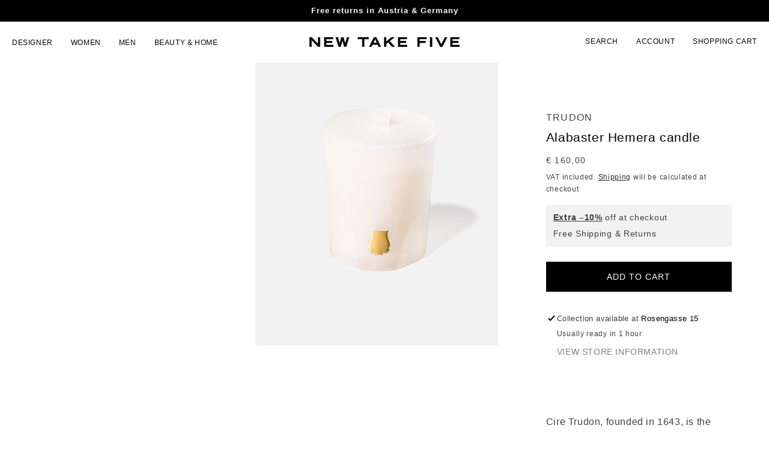

--- FILE ---
content_type: text/html; charset=utf-8
request_url: https://newtakefive.com/en/products/kerze-alabasters
body_size: 44591
content:
<!doctype html>
<html class="no-js" lang="en">
  <head>
    <meta name="google-site-verification" content="sKRPRqey6MOI5ow4Bp6JWWEsRVcuGsyYFfhtAYHlvXc" />
    <meta charset="utf-8">
    <meta http-equiv="X-UA-Compatible" content="IE=edge">
    <meta name="viewport" content="width=device-width,initial-scale=1">
    <meta name="theme-color" content="">
    <link rel="canonical" href="https://newtakefive.com/en/products/kerze-alabasters">
    <link rel="preconnect" href="https://cdn.shopify.com" crossorigin><link rel="icon" type="image/png" href="//newtakefive.com/cdn/shop/files/NTF_Social_Profilbild_5er.jpg?crop=center&height=32&v=1705004828&width=32"><title>
      CIRE TRUDON - Candle Alabaster Hemera | NEW TAKE FIVE Lienz
</title>

    
      <meta name="description" content="Cire Trudon, founded in 1643, is the oldest wax manufacturer in the world and supplied the court of King Louis XIV as well as most of the major churches in France. Trudon introduces a new series with luminous white properties: The Alabaster. The delicate alabaster not only replaces the traditional...">
    

    

<meta property="og:site_name" content="NEW TAKE FIVE">
<meta property="og:url" content="https://newtakefive.com/en/products/kerze-alabasters">
<meta property="og:title" content="CIRE TRUDON - Candle Alabaster Hemera | NEW TAKE FIVE Lienz">
<meta property="og:type" content="product">
<meta property="og:description" content="Cire Trudon, founded in 1643, is the oldest wax manufacturer in the world and supplied the court of King Louis XIV as well as most of the major churches in France. Trudon introduces a new series with luminous white properties: The Alabaster. The delicate alabaster not only replaces the traditional..."><meta property="og:image" content="http://newtakefive.com/cdn/shop/files/10090455.jpg?v=1714641582">
  <meta property="og:image:secure_url" content="https://newtakefive.com/cdn/shop/files/10090455.jpg?v=1714641582">
  <meta property="og:image:width" content="1920">
  <meta property="og:image:height" content="2560"><meta property="og:price:amount" content="160,00">
  <meta property="og:price:currency" content="EUR"><meta name="twitter:card" content="summary_large_image">
<meta name="twitter:title" content="CIRE TRUDON - Candle Alabaster Hemera | NEW TAKE FIVE Lienz">
<meta name="twitter:description" content="Cire Trudon, founded in 1643, is the oldest wax manufacturer in the world and supplied the court of King Louis XIV as well as most of the major churches in France. Trudon introduces a new series with luminous white properties: The Alabaster. The delicate alabaster not only replaces the traditional...">
<meta name="theme-color" content="#ffffff">

    <script src="//newtakefive.com/cdn/shop/t/2/assets/global.js?v=36823961057889804441750613989" defer="defer"></script>
    <script>window.performance && window.performance.mark && window.performance.mark('shopify.content_for_header.start');</script><meta name="google-site-verification" content="drjaXBIReW2liN6ny3SsopnwEE79xTdHfpoEQ7lAHs4">
<meta name="facebook-domain-verification" content="ql4kp5fvcaq1tdx7b1szwlms8gbjmi">
<meta id="shopify-digital-wallet" name="shopify-digital-wallet" content="/65562312921/digital_wallets/dialog">
<meta name="shopify-checkout-api-token" content="db9b86455c14fcc102a26f9d46d40f36">
<meta id="in-context-paypal-metadata" data-shop-id="65562312921" data-venmo-supported="false" data-environment="production" data-locale="en_US" data-paypal-v4="true" data-currency="EUR">
<link rel="alternate" hreflang="x-default" href="https://newtakefive.com/products/kerze-alabasters">
<link rel="alternate" hreflang="de" href="https://newtakefive.com/products/kerze-alabasters">
<link rel="alternate" hreflang="en" href="https://newtakefive.com/en/products/kerze-alabasters">
<link rel="alternate" type="application/json+oembed" href="https://newtakefive.com/en/products/kerze-alabasters.oembed">
<script async="async" src="/checkouts/internal/preloads.js?locale=en-AT"></script>
<script id="apple-pay-shop-capabilities" type="application/json">{"shopId":65562312921,"countryCode":"AT","currencyCode":"EUR","merchantCapabilities":["supports3DS"],"merchantId":"gid:\/\/shopify\/Shop\/65562312921","merchantName":"NEW TAKE FIVE","requiredBillingContactFields":["postalAddress","email","phone"],"requiredShippingContactFields":["postalAddress","email","phone"],"shippingType":"shipping","supportedNetworks":["visa","maestro","masterCard","amex"],"total":{"type":"pending","label":"NEW TAKE FIVE","amount":"1.00"},"shopifyPaymentsEnabled":true,"supportsSubscriptions":true}</script>
<script id="shopify-features" type="application/json">{"accessToken":"db9b86455c14fcc102a26f9d46d40f36","betas":["rich-media-storefront-analytics"],"domain":"newtakefive.com","predictiveSearch":true,"shopId":65562312921,"locale":"en"}</script>
<script>var Shopify = Shopify || {};
Shopify.shop = "new-take-five-9926.myshopify.com";
Shopify.locale = "en";
Shopify.currency = {"active":"EUR","rate":"1.0"};
Shopify.country = "AT";
Shopify.theme = {"name":"New Take Five","id":154032406865,"schema_name":"Dawn","schema_version":"6.0.2","theme_store_id":887,"role":"main"};
Shopify.theme.handle = "null";
Shopify.theme.style = {"id":null,"handle":null};
Shopify.cdnHost = "newtakefive.com/cdn";
Shopify.routes = Shopify.routes || {};
Shopify.routes.root = "/en/";</script>
<script type="module">!function(o){(o.Shopify=o.Shopify||{}).modules=!0}(window);</script>
<script>!function(o){function n(){var o=[];function n(){o.push(Array.prototype.slice.apply(arguments))}return n.q=o,n}var t=o.Shopify=o.Shopify||{};t.loadFeatures=n(),t.autoloadFeatures=n()}(window);</script>
<script id="shop-js-analytics" type="application/json">{"pageType":"product"}</script>
<script defer="defer" async type="module" src="//newtakefive.com/cdn/shopifycloud/shop-js/modules/v2/client.init-shop-cart-sync_C5BV16lS.en.esm.js"></script>
<script defer="defer" async type="module" src="//newtakefive.com/cdn/shopifycloud/shop-js/modules/v2/chunk.common_CygWptCX.esm.js"></script>
<script type="module">
  await import("//newtakefive.com/cdn/shopifycloud/shop-js/modules/v2/client.init-shop-cart-sync_C5BV16lS.en.esm.js");
await import("//newtakefive.com/cdn/shopifycloud/shop-js/modules/v2/chunk.common_CygWptCX.esm.js");

  window.Shopify.SignInWithShop?.initShopCartSync?.({"fedCMEnabled":true,"windoidEnabled":true});

</script>
<script>(function() {
  var isLoaded = false;
  function asyncLoad() {
    if (isLoaded) return;
    isLoaded = true;
    var urls = ["https:\/\/platform-api.sharethis.com\/js\/sharethis.js?shop=new-take-five-9926.myshopify.com#property=65434bb2645def0013d4a5d3\u0026product=inline-share-buttons\u0026source=inline-share-buttons-shopify\u0026ver=1722241665","https:\/\/chimpstatic.com\/mcjs-connected\/js\/users\/85c421a8558d5a87cee8438df\/15046886d7648716face7548c.js?shop=new-take-five-9926.myshopify.com","https:\/\/cdn.hextom.com\/js\/quickannouncementbar.js?shop=new-take-five-9926.myshopify.com","https:\/\/a.mailmunch.co\/widgets\/site-1097831-44bb12e0c5b6a82b8741bc41c99904708574667e.js?shop=new-take-five-9926.myshopify.com"];
    for (var i = 0; i < urls.length; i++) {
      var s = document.createElement('script');
      s.type = 'text/javascript';
      s.async = true;
      s.src = urls[i];
      var x = document.getElementsByTagName('script')[0];
      x.parentNode.insertBefore(s, x);
    }
  };
  if(window.attachEvent) {
    window.attachEvent('onload', asyncLoad);
  } else {
    window.addEventListener('load', asyncLoad, false);
  }
})();</script>
<script id="__st">var __st={"a":65562312921,"offset":3600,"reqid":"144ca03c-9d95-4812-8392-73ef699599fe-1768782510","pageurl":"newtakefive.com\/en\/products\/kerze-alabasters","u":"d970f04ce7e5","p":"product","rtyp":"product","rid":8871420133713};</script>
<script>window.ShopifyPaypalV4VisibilityTracking = true;</script>
<script id="captcha-bootstrap">!function(){'use strict';const t='contact',e='account',n='new_comment',o=[[t,t],['blogs',n],['comments',n],[t,'customer']],c=[[e,'customer_login'],[e,'guest_login'],[e,'recover_customer_password'],[e,'create_customer']],r=t=>t.map((([t,e])=>`form[action*='/${t}']:not([data-nocaptcha='true']) input[name='form_type'][value='${e}']`)).join(','),a=t=>()=>t?[...document.querySelectorAll(t)].map((t=>t.form)):[];function s(){const t=[...o],e=r(t);return a(e)}const i='password',u='form_key',d=['recaptcha-v3-token','g-recaptcha-response','h-captcha-response',i],f=()=>{try{return window.sessionStorage}catch{return}},m='__shopify_v',_=t=>t.elements[u];function p(t,e,n=!1){try{const o=window.sessionStorage,c=JSON.parse(o.getItem(e)),{data:r}=function(t){const{data:e,action:n}=t;return t[m]||n?{data:e,action:n}:{data:t,action:n}}(c);for(const[e,n]of Object.entries(r))t.elements[e]&&(t.elements[e].value=n);n&&o.removeItem(e)}catch(o){console.error('form repopulation failed',{error:o})}}const l='form_type',E='cptcha';function T(t){t.dataset[E]=!0}const w=window,h=w.document,L='Shopify',v='ce_forms',y='captcha';let A=!1;((t,e)=>{const n=(g='f06e6c50-85a8-45c8-87d0-21a2b65856fe',I='https://cdn.shopify.com/shopifycloud/storefront-forms-hcaptcha/ce_storefront_forms_captcha_hcaptcha.v1.5.2.iife.js',D={infoText:'Protected by hCaptcha',privacyText:'Privacy',termsText:'Terms'},(t,e,n)=>{const o=w[L][v],c=o.bindForm;if(c)return c(t,g,e,D).then(n);var r;o.q.push([[t,g,e,D],n]),r=I,A||(h.body.append(Object.assign(h.createElement('script'),{id:'captcha-provider',async:!0,src:r})),A=!0)});var g,I,D;w[L]=w[L]||{},w[L][v]=w[L][v]||{},w[L][v].q=[],w[L][y]=w[L][y]||{},w[L][y].protect=function(t,e){n(t,void 0,e),T(t)},Object.freeze(w[L][y]),function(t,e,n,w,h,L){const[v,y,A,g]=function(t,e,n){const i=e?o:[],u=t?c:[],d=[...i,...u],f=r(d),m=r(i),_=r(d.filter((([t,e])=>n.includes(e))));return[a(f),a(m),a(_),s()]}(w,h,L),I=t=>{const e=t.target;return e instanceof HTMLFormElement?e:e&&e.form},D=t=>v().includes(t);t.addEventListener('submit',(t=>{const e=I(t);if(!e)return;const n=D(e)&&!e.dataset.hcaptchaBound&&!e.dataset.recaptchaBound,o=_(e),c=g().includes(e)&&(!o||!o.value);(n||c)&&t.preventDefault(),c&&!n&&(function(t){try{if(!f())return;!function(t){const e=f();if(!e)return;const n=_(t);if(!n)return;const o=n.value;o&&e.removeItem(o)}(t);const e=Array.from(Array(32),(()=>Math.random().toString(36)[2])).join('');!function(t,e){_(t)||t.append(Object.assign(document.createElement('input'),{type:'hidden',name:u})),t.elements[u].value=e}(t,e),function(t,e){const n=f();if(!n)return;const o=[...t.querySelectorAll(`input[type='${i}']`)].map((({name:t})=>t)),c=[...d,...o],r={};for(const[a,s]of new FormData(t).entries())c.includes(a)||(r[a]=s);n.setItem(e,JSON.stringify({[m]:1,action:t.action,data:r}))}(t,e)}catch(e){console.error('failed to persist form',e)}}(e),e.submit())}));const S=(t,e)=>{t&&!t.dataset[E]&&(n(t,e.some((e=>e===t))),T(t))};for(const o of['focusin','change'])t.addEventListener(o,(t=>{const e=I(t);D(e)&&S(e,y())}));const B=e.get('form_key'),M=e.get(l),P=B&&M;t.addEventListener('DOMContentLoaded',(()=>{const t=y();if(P)for(const e of t)e.elements[l].value===M&&p(e,B);[...new Set([...A(),...v().filter((t=>'true'===t.dataset.shopifyCaptcha))])].forEach((e=>S(e,t)))}))}(h,new URLSearchParams(w.location.search),n,t,e,['guest_login'])})(!0,!0)}();</script>
<script integrity="sha256-4kQ18oKyAcykRKYeNunJcIwy7WH5gtpwJnB7kiuLZ1E=" data-source-attribution="shopify.loadfeatures" defer="defer" src="//newtakefive.com/cdn/shopifycloud/storefront/assets/storefront/load_feature-a0a9edcb.js" crossorigin="anonymous"></script>
<script data-source-attribution="shopify.dynamic_checkout.dynamic.init">var Shopify=Shopify||{};Shopify.PaymentButton=Shopify.PaymentButton||{isStorefrontPortableWallets:!0,init:function(){window.Shopify.PaymentButton.init=function(){};var t=document.createElement("script");t.src="https://newtakefive.com/cdn/shopifycloud/portable-wallets/latest/portable-wallets.en.js",t.type="module",document.head.appendChild(t)}};
</script>
<script data-source-attribution="shopify.dynamic_checkout.buyer_consent">
  function portableWalletsHideBuyerConsent(e){var t=document.getElementById("shopify-buyer-consent"),n=document.getElementById("shopify-subscription-policy-button");t&&n&&(t.classList.add("hidden"),t.setAttribute("aria-hidden","true"),n.removeEventListener("click",e))}function portableWalletsShowBuyerConsent(e){var t=document.getElementById("shopify-buyer-consent"),n=document.getElementById("shopify-subscription-policy-button");t&&n&&(t.classList.remove("hidden"),t.removeAttribute("aria-hidden"),n.addEventListener("click",e))}window.Shopify?.PaymentButton&&(window.Shopify.PaymentButton.hideBuyerConsent=portableWalletsHideBuyerConsent,window.Shopify.PaymentButton.showBuyerConsent=portableWalletsShowBuyerConsent);
</script>
<script data-source-attribution="shopify.dynamic_checkout.cart.bootstrap">document.addEventListener("DOMContentLoaded",(function(){function t(){return document.querySelector("shopify-accelerated-checkout-cart, shopify-accelerated-checkout")}if(t())Shopify.PaymentButton.init();else{new MutationObserver((function(e,n){t()&&(Shopify.PaymentButton.init(),n.disconnect())})).observe(document.body,{childList:!0,subtree:!0})}}));
</script>
<script id='scb4127' type='text/javascript' async='' src='https://newtakefive.com/cdn/shopifycloud/privacy-banner/storefront-banner.js'></script><link id="shopify-accelerated-checkout-styles" rel="stylesheet" media="screen" href="https://newtakefive.com/cdn/shopifycloud/portable-wallets/latest/accelerated-checkout-backwards-compat.css" crossorigin="anonymous">
<style id="shopify-accelerated-checkout-cart">
        #shopify-buyer-consent {
  margin-top: 1em;
  display: inline-block;
  width: 100%;
}

#shopify-buyer-consent.hidden {
  display: none;
}

#shopify-subscription-policy-button {
  background: none;
  border: none;
  padding: 0;
  text-decoration: underline;
  font-size: inherit;
  cursor: pointer;
}

#shopify-subscription-policy-button::before {
  box-shadow: none;
}

      </style>
<script id="sections-script" data-sections="product-recommendations,header,footer" defer="defer" src="//newtakefive.com/cdn/shop/t/2/compiled_assets/scripts.js?8180"></script>
<script>window.performance && window.performance.mark && window.performance.mark('shopify.content_for_header.end');</script>


    <style data-shopify>
      
      
      
      
      

      :root {
        --font-body-family: Arial, sans-serif;
        --font-body-style: normal;
        --font-body-weight: 400;
        --font-body-weight-bold: 700;

        --font-heading-family: Arial, sans-serif;
        --font-heading-style: normal;
        --font-heading-weight: 400;

        --font-body-scale: 1.0;
        --font-heading-scale: 1.0;

        --color-base-text: 0, 0, 0;
        --color-shadow: 0, 0, 0;
        --color-base-background-1: 255, 255, 255;
        --color-base-background-2: 239, 236, 232;
        --color-base-solid-button-labels: 255, 255, 255;
        --color-base-outline-button-labels: 0, 0, 0;
        --color-base-accent-1: 0, 0, 0;
        --color-base-accent-2: 184, 176, 165;
        --payment-terms-background-color: #ffffff;

        

        --media-padding: px;
        --media-border-opacity: 0.05;
        --media-border-width: 1px;
        --media-radius: 0px;
        --media-shadow-opacity: 0.0;
        --media-shadow-horizontal-offset: 0px;
        --media-shadow-vertical-offset: 4px;
        --media-shadow-blur-radius: 5px;
        --media-shadow-visible: 0;

        
        --page-width: 100%;
        --page-width-margin: 100%;

        --card-image-padding: 0.0rem;
        --card-corner-radius: 0.0rem;
        --card-text-alignment: left;
        --card-border-width: 0.0rem;
        --card-border-opacity: 0.1;
        --card-shadow-opacity: 0.0;
        --card-shadow-visible: 0;
        --card-shadow-horizontal-offset: 0.0rem;
        --card-shadow-vertical-offset: 0.4rem;
        --card-shadow-blur-radius: 0.5rem;

        --badge-corner-radius: 0.8rem;

        --popup-border-width: 1px;
        --popup-border-opacity: 0.1;
        --popup-corner-radius: 0px;
        --popup-shadow-opacity: 0.0;
        --popup-shadow-horizontal-offset: 0px;
        --popup-shadow-vertical-offset: 4px;
        --popup-shadow-blur-radius: 5px;

        --drawer-border-width: 1px;
        --drawer-border-opacity: 0.1;
        --drawer-shadow-opacity: 0.55;
        --drawer-shadow-horizontal-offset: 0px;
        --drawer-shadow-vertical-offset: 4px;
        --drawer-shadow-blur-radius: 5px;

        --spacing-sections-desktop: 0px;
        --spacing-sections-mobile: 0px;

        --grid-desktop-vertical-spacing: 8px;
        --grid-desktop-horizontal-spacing: 28px;
        --grid-mobile-vertical-spacing: 4px;
        --grid-mobile-horizontal-spacing: 14px;

        --text-boxes-border-opacity: 0.1;
        --text-boxes-border-width: 0px;
        --text-boxes-radius: 0px;
        --text-boxes-shadow-opacity: 0.0;
        --text-boxes-shadow-visible: 0;
        --text-boxes-shadow-horizontal-offset: 0px;
        --text-boxes-shadow-vertical-offset: 4px;
        --text-boxes-shadow-blur-radius: 5px;

        --buttons-radius: 0px;
        --buttons-radius-outset: 0px;
        --buttons-border-width: 1px;
        --buttons-border-opacity: 1.0;
        --buttons-shadow-opacity: 0.0;
        --buttons-shadow-visible: 0;
        --buttons-shadow-horizontal-offset: 0px;
        --buttons-shadow-vertical-offset: 4px;
        --buttons-shadow-blur-radius: 5px;
        --buttons-border-offset: 0px;

        --inputs-radius: 0px;
        --inputs-border-width: 1px;
        --inputs-border-opacity: 0.55;
        --inputs-shadow-opacity: 0.0;
        --inputs-shadow-horizontal-offset: 0px;
        --inputs-margin-offset: 0px;
        --inputs-shadow-vertical-offset: 4px;
        --inputs-shadow-blur-radius: 5px;
        --inputs-radius-outset: 0px;

        --variant-pills-radius: 40px;
        --variant-pills-border-width: 1px;
        --variant-pills-border-opacity: 0.55;
        --variant-pills-shadow-opacity: 0.0;
        --variant-pills-shadow-horizontal-offset: 0px;
        --variant-pills-shadow-vertical-offset: 4px;
        --variant-pills-shadow-blur-radius: 5px;
      }

      *,
      *::before,
      *::after {
        box-sizing: inherit;
      }

      html {
        box-sizing: border-box;
        font-size: calc(var(--font-body-scale) * 62.5%);
        height: 100%;
      }

      body {
        display: grid;
        grid-template-rows: auto auto 1fr auto;
        grid-template-columns: 100%;
        min-height: 100%;
        margin: 0;
        font-size: 1.5rem;
        letter-spacing: 0.06rem;
        line-height: calc(1 + 0.8 / var(--font-body-scale));
        font-family: var(--font-body-family);
        font-style: var(--font-body-style);
        font-weight: var(--font-body-weight);
      }

      @media screen and (min-width: 750px) {
        body {
          font-size: 1.6rem;
        }
      }
    </style>

    <style>
        @import url('https://fonts.googleapis.com/css2?family=Arsenal:wght@400;700&display=swap');
    </style>

    <link href="//newtakefive.com/cdn/shop/t/2/assets/base.css?v=60909873082181576051764667056" rel="stylesheet" type="text/css" media="all" />
    <link href="//newtakefive.com/cdn/shop/t/2/assets/webweb.rocks.css?v=77042357717877044811760419098" rel="stylesheet" type="text/css" media="all" />
<link rel="stylesheet" href="//newtakefive.com/cdn/shop/t/2/assets/component-predictive-search.css?v=165644661289088488651696935023" media="print" onload="this.media='all'"><script>document.documentElement.className = document.documentElement.className.replace('no-js', 'js');
    if (Shopify.designMode) {
      document.documentElement.classList.add('shopify-design-mode');
    }
   
    </script>
  <!-- BEGIN app block: shopify://apps/simprosys-google-shopping-feed/blocks/core_settings_block/1f0b859e-9fa6-4007-97e8-4513aff5ff3b --><!-- BEGIN: GSF App Core Tags & Scripts by Simprosys Google Shopping Feed -->









<!-- END: GSF App Core Tags & Scripts by Simprosys Google Shopping Feed -->
<!-- END app block --><!-- BEGIN app block: shopify://apps/langify/blocks/langify/b50c2edb-8c63-4e36-9e7c-a7fdd62ddb8f --><!-- BEGIN app snippet: ly-switcher-factory -->




<style>
  .ly-switcher-wrapper.ly-hide, .ly-recommendation.ly-hide, .ly-recommendation .ly-submit-btn {
    display: none !important;
  }

  #ly-switcher-factory-template {
    display: none;
  }.ly-languages-switcher ul > li[key="de"] {
        order: 1 !important;
      }
      .ly-popup-modal .ly-popup-modal-content ul > li[key="de"],
      .ly-languages-switcher.ly-links a[data-language-code="de"] {
        order: 1 !important;
      }.ly-languages-switcher ul > li[key="en"] {
        order: 2 !important;
      }
      .ly-popup-modal .ly-popup-modal-content ul > li[key="en"],
      .ly-languages-switcher.ly-links a[data-language-code="en"] {
        order: 2 !important;
      }
      .ly-breakpoint-1 { display: none; }
      @media (min-width:0px)  {
        .ly-breakpoint-1 { display: flex; }

        .ly-recommendation .ly-banner-content, 
        .ly-recommendation .ly-popup-modal-content {
          font-size: 14px !important;
          color: #000 !important;
          background: #fff !important;
          border-radius: 0px !important;
          border-width: 0px !important;
          border-color: #000 !important;
        }
        .ly-recommendation-form button[type="submit"] {
          font-size: 14px !important;
          color: #fff !important;
          background: #999 !important;
        }
      }


  
</style>


<template id="ly-switcher-factory-template">
<div data-breakpoint="0" class="ly-switcher-wrapper ly-breakpoint-1 absolute top_left ly-is-transparent ly-hide" style="font-size: 14px; margin: 0px 0px; "><div data-dropup="false" onclick="langify.switcher.toggleSwitcherOpen(this)" class="ly-languages-switcher ly-custom-dropdown-switcher ly-bright-theme ly-is-transparent" style=" margin: 0px 0px;">
          <span role="button" tabindex="0" aria-label="Selected language: English" aria-expanded="false" aria-controls="languagesSwitcherList-1" class="ly-custom-dropdown-current" style="color: #000;  border-style: solid; border-width: 0px; border-radius: 0px; border-color: #000;  padding: 0px 0px;"><i class="ly-icon ly-flag-icon ly-flag-icon-en en "></i><span class="ly-custom-dropdown-current-inner ly-custom-dropdown-current-inner-text">English
</span>
<div aria-hidden="true" class="ly-arrow ly-arrow-black stroke" style="vertical-align: middle; width: 14.0px; height: 14.0px;">
        <svg xmlns="http://www.w3.org/2000/svg" viewBox="0 0 14.0 14.0" height="14.0px" width="14.0px" style="position: absolute;">
          <path d="M1 4.5 L7.0 10.5 L13.0 4.5" fill="transparent" stroke="#000" stroke-width="1px"/>
        </svg>
      </div>
          </span>
          <ul id="languagesSwitcherList-1" role="list" class="ly-custom-dropdown-list ly-is-open ly-bright-theme" style="color: #000;  border-style: solid; border-width: 0px; border-radius: 0px; border-color: #000;"><li key="de" style="color: #000;  margin: 0px 0px; padding: 0px 0px;" tabindex="-1">
                  <a class="ly-custom-dropdown-list-element ly-languages-switcher-link ly-bright-theme"
                    href="#"
                      data-language-code="de" 
                    
                    data-ly-locked="true" rel="nofollow"><i class="ly-icon ly-flag-icon ly-flag-icon-de"></i><span class="ly-custom-dropdown-list-element-right">German</span></a>
                </li><li key="en" style="color: #000;  margin: 0px 0px; padding: 0px 0px;" tabindex="-1">
                  <a class="ly-custom-dropdown-list-element ly-languages-switcher-link ly-bright-theme"
                    href="#"
                      data-language-code="en" 
                    
                    data-ly-locked="true" rel="nofollow"><i class="ly-icon ly-flag-icon ly-flag-icon-en"></i><span class="ly-custom-dropdown-list-element-right">English</span></a>
                </li></ul>
        </div></div>
</template><link rel="preload stylesheet" href="https://cdn.shopify.com/extensions/019a5e5e-a484-720d-b1ab-d37a963e7bba/extension-langify-79/assets/langify-flags.css" as="style" media="print" onload="this.media='all'; this.onload=null;"><!-- END app snippet -->

<script>
  var langify = window.langify || {};
  var customContents = {};
  var customContents_image = {};
  var langifySettingsOverwrites = {};
  var defaultSettings = {
    debug: false,               // BOOL : Enable/disable console logs
    observe: true,              // BOOL : Enable/disable the entire mutation observer (off switch)
    observeLinks: false,
    observeImages: true,
    observeCustomContents: true,
    maxMutations: 5,
    timeout: 100,               // INT : Milliseconds to wait after a mutation, before the next mutation event will be allowed for the element
    linksBlacklist: [],
    usePlaceholderMatching: false
  };

  if(langify.settings) { 
    langifySettingsOverwrites = Object.assign({}, langify.settings);
    langify.settings = Object.assign(defaultSettings, langify.settings); 
  } else { 
    langify.settings = defaultSettings; 
  }

  langify.settings.theme = null;
  langify.settings.switcher = {"customCSS":"","languageDetection":false,"languageDetectionDefault":"de","enableDefaultLanguage":false,"breakpoints":[{"key":0,"label":"0px","config":{"type":"custom","corner":"top_left","position":"absolute","show_flags":true,"rectangle_icons":true,"square_icons":false,"round_icons":false,"show_label":true,"show_custom_name":true,"show_name":false,"show_iso_code":false,"is_dark":false,"is_transparent":true,"is_dropup":false,"arrow_size":100,"arrow_width":1,"arrow_filled":false,"h_space":0,"v_space":0,"h_item_space":0,"v_item_space":0,"h_item_padding":0,"v_item_padding":0,"text_color":"#000","link_color":"#000","arrow_color":"#000","bg_color":"#fff","border_color":"#000","border_width":0,"border_radius":0,"fontsize":14,"recommendation_fontsize":14,"recommendation_border_width":0,"recommendation_border_radius":0,"recommendation_text_color":"#000","recommendation_link_color":"#000","recommendation_button_bg_color":"#999","recommendation_button_text_color":"#fff","recommendation_bg_color":"#fff","recommendation_border_color":"#000","show_currency_selector":false,"currency_switcher_enabled":false,"country_switcher_enabled":false,"switcherLabel":"show_custom_name","switcherIcons":"rectangle_icons"}}],"languages":[{"iso_code":"de","country_code":null,"currency_code":null,"root_url":"\/","name":"German","primary":true,"domain":"new-take-five-9926.myshopify.com","published":true,"custom_name":false},{"iso_code":"en","country_code":null,"currency_code":null,"root_url":"\/en","name":"English","primary":false,"domain":false,"published":true,"custom_name":false}],"recommendation_enabled":false,"recommendation_type":"popup","recommendation_switcher_key":-1,"recommendation_strings":{},"recommendation":{"recommendation_backdrop_show":true,"recommendation_corner":"center_center","recommendation_banner_corner":"top","recommendation_fontsize":14,"recommendation_border_width":0,"recommendation_border_radius":0,"recommendation_text_color":"#000","recommendation_link_color":"#000","recommendation_button_bg_color":"#999","recommendation_button_text_color":"#fff","recommendation_bg_color":"#fff","recommendation_border_color":"#000"}};
  if(langify.settings.switcher === null) {
    langify.settings.switcher = {};
  }
  langify.settings.switcher.customIcons = null;

  langify.locale = langify.locale || {
    country_code: "AT",
    language_code: "en",
    currency_code: null,
    primary: false,
    iso_code: "en",
    root_url: "\/en",
    language_id: "ly202237",
    shop_url: "https:\/\/newtakefive.com",
    domain_feature_enabled: null,
    languages: [{
        iso_code: "de",
        root_url: "\/",
        domain: null,
      },{
        iso_code: "en",
        root_url: "\/en",
        domain: null,
      },]
  };

  langify.localization = {
    available_countries: ["Austria","Belgium","Bulgaria","Croatia","Cyprus","Czechia","Denmark","Estonia","Finland","France","Germany","Greece","Hungary","Ireland","Italy","Latvia","Lithuania","Luxembourg","Malta","Netherlands","Poland","Portugal","Romania","Slovakia","Slovenia","Spain","Sweden"],
    available_languages: [{"shop_locale":{"locale":"de","enabled":true,"primary":true,"published":true}},{"shop_locale":{"locale":"en","enabled":true,"primary":false,"published":true}}],
    country: "Austria",
    language: {"shop_locale":{"locale":"en","enabled":true,"primary":false,"published":true}},
    market: {
      handle: "at",
      id: 10842276057,
      metafields: {"error":"json not allowed for this object"},
    }
  };

  // Disable link correction ALWAYS on languages with mapped domains
  
  if(langify.locale.root_url == '/') {
    langify.settings.observeLinks = false;
  }


  function extractImageObject(val) {
  if (!val || val === '') return false;

  // Handle src-sets (e.g., "image_600x600.jpg 1x, image_1200x1200.jpg 2x")
  if (val.search(/([0-9]+w?h?x?,)/gi) > -1) {
    val = val.split(/([0-9]+w?h?x?,)/gi)[0];
  }

  const hostBegin = val.indexOf('//') !== -1 ? val.indexOf('//') : 0;
  const hostEnd = val.lastIndexOf('/') + 1;
  const host = val.substring(hostBegin, hostEnd);
  let afterHost = val.substring(hostEnd);

  // Remove query/hash fragments
  afterHost = afterHost.split('#')[0].split('?')[0];

  // Extract name before any Shopify modifiers or file extension
  // e.g., "photo_600x600_crop_center@2x.jpg" → "photo"
  const name = afterHost.replace(
    /(_[0-9]+x[0-9]*|_{width}x|_{size})?(_crop_(top|center|bottom|left|right))?(@[0-9]*x)?(\.progressive)?(\.(png\.jpg|jpe?g|png|gif|webp))?$/i,
    ''
  );

  // Extract file extension (if any)
  let type = '';
  const match = afterHost.match(/\.(png\.jpg|jpe?g|png|gif|webp)$/i);
  if (match) {
    type = match[1].replace('png.jpg', 'jpg'); // fix weird double-extension cases
  }

  // Clean file name with extension or suffixes normalized
  const file = afterHost.replace(
    /(_[0-9]+x[0-9]*|_{width}x|_{size})?(_crop_(top|center|bottom|left|right))?(@[0-9]*x)?(\.progressive)?(\.(png\.jpg|jpe?g|png|gif|webp))?$/i,
    type ? '.' + type : ''
  );

  return { host, name, type, file };
}



  /* Custom Contents Section*/
  var customContents = {};

customContents["Farbe"
          .toLowerCase()
          .trim()
          .replace(/\s+/g, " ")] = 'Color';
customContents["GRÖSSENTABELLE"
          .toLowerCase()
          .trim()
          .replace(/\s+/g, " ")] = 'SIZETABLE';

  // Images Section
  

</script><link rel="preload stylesheet" href="https://cdn.shopify.com/extensions/019a5e5e-a484-720d-b1ab-d37a963e7bba/extension-langify-79/assets/langify-lib.css" as="style" media="print" onload="this.media='all'; this.onload=null;"><!-- END app block --><script src="https://cdn.shopify.com/extensions/019bc1b8-bc6d-7732-9cb2-bdfba33fe5e9/shopify-cli-149/assets/reputon-google-carousel-static-plate-widget.js" type="text/javascript" defer="defer"></script>
<script src="https://cdn.shopify.com/extensions/6da6ffdd-cf2b-4a18-80e5-578ff81399ca/klarna-on-site-messaging-33/assets/index.js" type="text/javascript" defer="defer"></script>
<script src="https://cdn.shopify.com/extensions/019a5e5e-a484-720d-b1ab-d37a963e7bba/extension-langify-79/assets/langify-lib.js" type="text/javascript" defer="defer"></script>
<link href="https://monorail-edge.shopifysvc.com" rel="dns-prefetch">
<script>(function(){if ("sendBeacon" in navigator && "performance" in window) {try {var session_token_from_headers = performance.getEntriesByType('navigation')[0].serverTiming.find(x => x.name == '_s').description;} catch {var session_token_from_headers = undefined;}var session_cookie_matches = document.cookie.match(/_shopify_s=([^;]*)/);var session_token_from_cookie = session_cookie_matches && session_cookie_matches.length === 2 ? session_cookie_matches[1] : "";var session_token = session_token_from_headers || session_token_from_cookie || "";function handle_abandonment_event(e) {var entries = performance.getEntries().filter(function(entry) {return /monorail-edge.shopifysvc.com/.test(entry.name);});if (!window.abandonment_tracked && entries.length === 0) {window.abandonment_tracked = true;var currentMs = Date.now();var navigation_start = performance.timing.navigationStart;var payload = {shop_id: 65562312921,url: window.location.href,navigation_start,duration: currentMs - navigation_start,session_token,page_type: "product"};window.navigator.sendBeacon("https://monorail-edge.shopifysvc.com/v1/produce", JSON.stringify({schema_id: "online_store_buyer_site_abandonment/1.1",payload: payload,metadata: {event_created_at_ms: currentMs,event_sent_at_ms: currentMs}}));}}window.addEventListener('pagehide', handle_abandonment_event);}}());</script>
<script id="web-pixels-manager-setup">(function e(e,d,r,n,o){if(void 0===o&&(o={}),!Boolean(null===(a=null===(i=window.Shopify)||void 0===i?void 0:i.analytics)||void 0===a?void 0:a.replayQueue)){var i,a;window.Shopify=window.Shopify||{};var t=window.Shopify;t.analytics=t.analytics||{};var s=t.analytics;s.replayQueue=[],s.publish=function(e,d,r){return s.replayQueue.push([e,d,r]),!0};try{self.performance.mark("wpm:start")}catch(e){}var l=function(){var e={modern:/Edge?\/(1{2}[4-9]|1[2-9]\d|[2-9]\d{2}|\d{4,})\.\d+(\.\d+|)|Firefox\/(1{2}[4-9]|1[2-9]\d|[2-9]\d{2}|\d{4,})\.\d+(\.\d+|)|Chrom(ium|e)\/(9{2}|\d{3,})\.\d+(\.\d+|)|(Maci|X1{2}).+ Version\/(15\.\d+|(1[6-9]|[2-9]\d|\d{3,})\.\d+)([,.]\d+|)( \(\w+\)|)( Mobile\/\w+|) Safari\/|Chrome.+OPR\/(9{2}|\d{3,})\.\d+\.\d+|(CPU[ +]OS|iPhone[ +]OS|CPU[ +]iPhone|CPU IPhone OS|CPU iPad OS)[ +]+(15[._]\d+|(1[6-9]|[2-9]\d|\d{3,})[._]\d+)([._]\d+|)|Android:?[ /-](13[3-9]|1[4-9]\d|[2-9]\d{2}|\d{4,})(\.\d+|)(\.\d+|)|Android.+Firefox\/(13[5-9]|1[4-9]\d|[2-9]\d{2}|\d{4,})\.\d+(\.\d+|)|Android.+Chrom(ium|e)\/(13[3-9]|1[4-9]\d|[2-9]\d{2}|\d{4,})\.\d+(\.\d+|)|SamsungBrowser\/([2-9]\d|\d{3,})\.\d+/,legacy:/Edge?\/(1[6-9]|[2-9]\d|\d{3,})\.\d+(\.\d+|)|Firefox\/(5[4-9]|[6-9]\d|\d{3,})\.\d+(\.\d+|)|Chrom(ium|e)\/(5[1-9]|[6-9]\d|\d{3,})\.\d+(\.\d+|)([\d.]+$|.*Safari\/(?![\d.]+ Edge\/[\d.]+$))|(Maci|X1{2}).+ Version\/(10\.\d+|(1[1-9]|[2-9]\d|\d{3,})\.\d+)([,.]\d+|)( \(\w+\)|)( Mobile\/\w+|) Safari\/|Chrome.+OPR\/(3[89]|[4-9]\d|\d{3,})\.\d+\.\d+|(CPU[ +]OS|iPhone[ +]OS|CPU[ +]iPhone|CPU IPhone OS|CPU iPad OS)[ +]+(10[._]\d+|(1[1-9]|[2-9]\d|\d{3,})[._]\d+)([._]\d+|)|Android:?[ /-](13[3-9]|1[4-9]\d|[2-9]\d{2}|\d{4,})(\.\d+|)(\.\d+|)|Mobile Safari.+OPR\/([89]\d|\d{3,})\.\d+\.\d+|Android.+Firefox\/(13[5-9]|1[4-9]\d|[2-9]\d{2}|\d{4,})\.\d+(\.\d+|)|Android.+Chrom(ium|e)\/(13[3-9]|1[4-9]\d|[2-9]\d{2}|\d{4,})\.\d+(\.\d+|)|Android.+(UC? ?Browser|UCWEB|U3)[ /]?(15\.([5-9]|\d{2,})|(1[6-9]|[2-9]\d|\d{3,})\.\d+)\.\d+|SamsungBrowser\/(5\.\d+|([6-9]|\d{2,})\.\d+)|Android.+MQ{2}Browser\/(14(\.(9|\d{2,})|)|(1[5-9]|[2-9]\d|\d{3,})(\.\d+|))(\.\d+|)|K[Aa][Ii]OS\/(3\.\d+|([4-9]|\d{2,})\.\d+)(\.\d+|)/},d=e.modern,r=e.legacy,n=navigator.userAgent;return n.match(d)?"modern":n.match(r)?"legacy":"unknown"}(),u="modern"===l?"modern":"legacy",c=(null!=n?n:{modern:"",legacy:""})[u],f=function(e){return[e.baseUrl,"/wpm","/b",e.hashVersion,"modern"===e.buildTarget?"m":"l",".js"].join("")}({baseUrl:d,hashVersion:r,buildTarget:u}),m=function(e){var d=e.version,r=e.bundleTarget,n=e.surface,o=e.pageUrl,i=e.monorailEndpoint;return{emit:function(e){var a=e.status,t=e.errorMsg,s=(new Date).getTime(),l=JSON.stringify({metadata:{event_sent_at_ms:s},events:[{schema_id:"web_pixels_manager_load/3.1",payload:{version:d,bundle_target:r,page_url:o,status:a,surface:n,error_msg:t},metadata:{event_created_at_ms:s}}]});if(!i)return console&&console.warn&&console.warn("[Web Pixels Manager] No Monorail endpoint provided, skipping logging."),!1;try{return self.navigator.sendBeacon.bind(self.navigator)(i,l)}catch(e){}var u=new XMLHttpRequest;try{return u.open("POST",i,!0),u.setRequestHeader("Content-Type","text/plain"),u.send(l),!0}catch(e){return console&&console.warn&&console.warn("[Web Pixels Manager] Got an unhandled error while logging to Monorail."),!1}}}}({version:r,bundleTarget:l,surface:e.surface,pageUrl:self.location.href,monorailEndpoint:e.monorailEndpoint});try{o.browserTarget=l,function(e){var d=e.src,r=e.async,n=void 0===r||r,o=e.onload,i=e.onerror,a=e.sri,t=e.scriptDataAttributes,s=void 0===t?{}:t,l=document.createElement("script"),u=document.querySelector("head"),c=document.querySelector("body");if(l.async=n,l.src=d,a&&(l.integrity=a,l.crossOrigin="anonymous"),s)for(var f in s)if(Object.prototype.hasOwnProperty.call(s,f))try{l.dataset[f]=s[f]}catch(e){}if(o&&l.addEventListener("load",o),i&&l.addEventListener("error",i),u)u.appendChild(l);else{if(!c)throw new Error("Did not find a head or body element to append the script");c.appendChild(l)}}({src:f,async:!0,onload:function(){if(!function(){var e,d;return Boolean(null===(d=null===(e=window.Shopify)||void 0===e?void 0:e.analytics)||void 0===d?void 0:d.initialized)}()){var d=window.webPixelsManager.init(e)||void 0;if(d){var r=window.Shopify.analytics;r.replayQueue.forEach((function(e){var r=e[0],n=e[1],o=e[2];d.publishCustomEvent(r,n,o)})),r.replayQueue=[],r.publish=d.publishCustomEvent,r.visitor=d.visitor,r.initialized=!0}}},onerror:function(){return m.emit({status:"failed",errorMsg:"".concat(f," has failed to load")})},sri:function(e){var d=/^sha384-[A-Za-z0-9+/=]+$/;return"string"==typeof e&&d.test(e)}(c)?c:"",scriptDataAttributes:o}),m.emit({status:"loading"})}catch(e){m.emit({status:"failed",errorMsg:(null==e?void 0:e.message)||"Unknown error"})}}})({shopId: 65562312921,storefrontBaseUrl: "https://newtakefive.com",extensionsBaseUrl: "https://extensions.shopifycdn.com/cdn/shopifycloud/web-pixels-manager",monorailEndpoint: "https://monorail-edge.shopifysvc.com/unstable/produce_batch",surface: "storefront-renderer",enabledBetaFlags: ["2dca8a86"],webPixelsConfigList: [{"id":"2890924369","configuration":"{\"account_ID\":\"1041810\",\"google_analytics_tracking_tag\":\"1\",\"measurement_id\":\"2\",\"api_secret\":\"3\",\"shop_settings\":\"{\\\"custom_pixel_script\\\":\\\"https:\\\\\\\/\\\\\\\/storage.googleapis.com\\\\\\\/gsf-scripts\\\\\\\/custom-pixels\\\\\\\/new-take-five-9926.js\\\"}\"}","eventPayloadVersion":"v1","runtimeContext":"LAX","scriptVersion":"c6b888297782ed4a1cba19cda43d6625","type":"APP","apiClientId":1558137,"privacyPurposes":[],"dataSharingAdjustments":{"protectedCustomerApprovalScopes":["read_customer_address","read_customer_email","read_customer_name","read_customer_personal_data","read_customer_phone"]}},{"id":"1324450129","configuration":"{\"pixel_id\":\"643732861089879\",\"pixel_type\":\"facebook_pixel\"}","eventPayloadVersion":"v1","runtimeContext":"OPEN","scriptVersion":"ca16bc87fe92b6042fbaa3acc2fbdaa6","type":"APP","apiClientId":2329312,"privacyPurposes":["ANALYTICS","MARKETING","SALE_OF_DATA"],"dataSharingAdjustments":{"protectedCustomerApprovalScopes":["read_customer_address","read_customer_email","read_customer_name","read_customer_personal_data","read_customer_phone"]}},{"id":"1165066577","configuration":"{\"config\":\"{\\\"pixel_id\\\":\\\"G-LJJGCLVXCQ\\\",\\\"target_country\\\":\\\"AT\\\",\\\"gtag_events\\\":[{\\\"type\\\":\\\"search\\\",\\\"action_label\\\":[\\\"G-LJJGCLVXCQ\\\",\\\"AW-880892707\\\/CHKoCPDBlZgZEKO2haQD\\\"]},{\\\"type\\\":\\\"begin_checkout\\\",\\\"action_label\\\":[\\\"G-LJJGCLVXCQ\\\",\\\"AW-880892707\\\/QksaCPbBlZgZEKO2haQD\\\"]},{\\\"type\\\":\\\"view_item\\\",\\\"action_label\\\":[\\\"G-LJJGCLVXCQ\\\",\\\"AW-880892707\\\/X_VDCO3BlZgZEKO2haQD\\\",\\\"MC-FL1T0VK12R\\\"]},{\\\"type\\\":\\\"purchase\\\",\\\"action_label\\\":[\\\"G-LJJGCLVXCQ\\\",\\\"AW-880892707\\\/xl5YCOfBlZgZEKO2haQD\\\",\\\"MC-FL1T0VK12R\\\"]},{\\\"type\\\":\\\"page_view\\\",\\\"action_label\\\":[\\\"G-LJJGCLVXCQ\\\",\\\"AW-880892707\\\/fWTlCOrBlZgZEKO2haQD\\\",\\\"MC-FL1T0VK12R\\\"]},{\\\"type\\\":\\\"add_payment_info\\\",\\\"action_label\\\":[\\\"G-LJJGCLVXCQ\\\",\\\"AW-880892707\\\/qB3JCPnBlZgZEKO2haQD\\\"]},{\\\"type\\\":\\\"add_to_cart\\\",\\\"action_label\\\":[\\\"G-LJJGCLVXCQ\\\",\\\"AW-880892707\\\/5b1ECPPBlZgZEKO2haQD\\\"]}],\\\"enable_monitoring_mode\\\":false}\"}","eventPayloadVersion":"v1","runtimeContext":"OPEN","scriptVersion":"b2a88bafab3e21179ed38636efcd8a93","type":"APP","apiClientId":1780363,"privacyPurposes":[],"dataSharingAdjustments":{"protectedCustomerApprovalScopes":["read_customer_address","read_customer_email","read_customer_name","read_customer_personal_data","read_customer_phone"]}},{"id":"237535569","eventPayloadVersion":"1","runtimeContext":"LAX","scriptVersion":"1","type":"CUSTOM","privacyPurposes":[],"name":"Simprosys"},{"id":"shopify-app-pixel","configuration":"{}","eventPayloadVersion":"v1","runtimeContext":"STRICT","scriptVersion":"0450","apiClientId":"shopify-pixel","type":"APP","privacyPurposes":["ANALYTICS","MARKETING"]},{"id":"shopify-custom-pixel","eventPayloadVersion":"v1","runtimeContext":"LAX","scriptVersion":"0450","apiClientId":"shopify-pixel","type":"CUSTOM","privacyPurposes":["ANALYTICS","MARKETING"]}],isMerchantRequest: false,initData: {"shop":{"name":"NEW TAKE FIVE","paymentSettings":{"currencyCode":"EUR"},"myshopifyDomain":"new-take-five-9926.myshopify.com","countryCode":"AT","storefrontUrl":"https:\/\/newtakefive.com\/en"},"customer":null,"cart":null,"checkout":null,"productVariants":[{"price":{"amount":160.0,"currencyCode":"EUR"},"product":{"title":"Alabaster Hemera candle","vendor":"TRUDON","id":"8871420133713","untranslatedTitle":"Alabaster Hemera candle","url":"\/en\/products\/kerze-alabasters","type":""},"id":"47730535694673","image":{"src":"\/\/newtakefive.com\/cdn\/shop\/files\/10090455.jpg?v=1714641582"},"sku":"2000001866252","title":"Default Title","untranslatedTitle":"Default Title"}],"purchasingCompany":null},},"https://newtakefive.com/cdn","fcfee988w5aeb613cpc8e4bc33m6693e112",{"modern":"","legacy":""},{"shopId":"65562312921","storefrontBaseUrl":"https:\/\/newtakefive.com","extensionBaseUrl":"https:\/\/extensions.shopifycdn.com\/cdn\/shopifycloud\/web-pixels-manager","surface":"storefront-renderer","enabledBetaFlags":"[\"2dca8a86\"]","isMerchantRequest":"false","hashVersion":"fcfee988w5aeb613cpc8e4bc33m6693e112","publish":"custom","events":"[[\"page_viewed\",{}],[\"product_viewed\",{\"productVariant\":{\"price\":{\"amount\":160.0,\"currencyCode\":\"EUR\"},\"product\":{\"title\":\"Alabaster Hemera candle\",\"vendor\":\"TRUDON\",\"id\":\"8871420133713\",\"untranslatedTitle\":\"Alabaster Hemera candle\",\"url\":\"\/en\/products\/kerze-alabasters\",\"type\":\"\"},\"id\":\"47730535694673\",\"image\":{\"src\":\"\/\/newtakefive.com\/cdn\/shop\/files\/10090455.jpg?v=1714641582\"},\"sku\":\"2000001866252\",\"title\":\"Default Title\",\"untranslatedTitle\":\"Default Title\"}}]]"});</script><script>
  window.ShopifyAnalytics = window.ShopifyAnalytics || {};
  window.ShopifyAnalytics.meta = window.ShopifyAnalytics.meta || {};
  window.ShopifyAnalytics.meta.currency = 'EUR';
  var meta = {"product":{"id":8871420133713,"gid":"gid:\/\/shopify\/Product\/8871420133713","vendor":"TRUDON","type":"","handle":"kerze-alabasters","variants":[{"id":47730535694673,"price":16000,"name":"Alabaster Hemera candle","public_title":null,"sku":"2000001866252"}],"remote":false},"page":{"pageType":"product","resourceType":"product","resourceId":8871420133713,"requestId":"144ca03c-9d95-4812-8392-73ef699599fe-1768782510"}};
  for (var attr in meta) {
    window.ShopifyAnalytics.meta[attr] = meta[attr];
  }
</script>
<script class="analytics">
  (function () {
    var customDocumentWrite = function(content) {
      var jquery = null;

      if (window.jQuery) {
        jquery = window.jQuery;
      } else if (window.Checkout && window.Checkout.$) {
        jquery = window.Checkout.$;
      }

      if (jquery) {
        jquery('body').append(content);
      }
    };

    var hasLoggedConversion = function(token) {
      if (token) {
        return document.cookie.indexOf('loggedConversion=' + token) !== -1;
      }
      return false;
    }

    var setCookieIfConversion = function(token) {
      if (token) {
        var twoMonthsFromNow = new Date(Date.now());
        twoMonthsFromNow.setMonth(twoMonthsFromNow.getMonth() + 2);

        document.cookie = 'loggedConversion=' + token + '; expires=' + twoMonthsFromNow;
      }
    }

    var trekkie = window.ShopifyAnalytics.lib = window.trekkie = window.trekkie || [];
    if (trekkie.integrations) {
      return;
    }
    trekkie.methods = [
      'identify',
      'page',
      'ready',
      'track',
      'trackForm',
      'trackLink'
    ];
    trekkie.factory = function(method) {
      return function() {
        var args = Array.prototype.slice.call(arguments);
        args.unshift(method);
        trekkie.push(args);
        return trekkie;
      };
    };
    for (var i = 0; i < trekkie.methods.length; i++) {
      var key = trekkie.methods[i];
      trekkie[key] = trekkie.factory(key);
    }
    trekkie.load = function(config) {
      trekkie.config = config || {};
      trekkie.config.initialDocumentCookie = document.cookie;
      var first = document.getElementsByTagName('script')[0];
      var script = document.createElement('script');
      script.type = 'text/javascript';
      script.onerror = function(e) {
        var scriptFallback = document.createElement('script');
        scriptFallback.type = 'text/javascript';
        scriptFallback.onerror = function(error) {
                var Monorail = {
      produce: function produce(monorailDomain, schemaId, payload) {
        var currentMs = new Date().getTime();
        var event = {
          schema_id: schemaId,
          payload: payload,
          metadata: {
            event_created_at_ms: currentMs,
            event_sent_at_ms: currentMs
          }
        };
        return Monorail.sendRequest("https://" + monorailDomain + "/v1/produce", JSON.stringify(event));
      },
      sendRequest: function sendRequest(endpointUrl, payload) {
        // Try the sendBeacon API
        if (window && window.navigator && typeof window.navigator.sendBeacon === 'function' && typeof window.Blob === 'function' && !Monorail.isIos12()) {
          var blobData = new window.Blob([payload], {
            type: 'text/plain'
          });

          if (window.navigator.sendBeacon(endpointUrl, blobData)) {
            return true;
          } // sendBeacon was not successful

        } // XHR beacon

        var xhr = new XMLHttpRequest();

        try {
          xhr.open('POST', endpointUrl);
          xhr.setRequestHeader('Content-Type', 'text/plain');
          xhr.send(payload);
        } catch (e) {
          console.log(e);
        }

        return false;
      },
      isIos12: function isIos12() {
        return window.navigator.userAgent.lastIndexOf('iPhone; CPU iPhone OS 12_') !== -1 || window.navigator.userAgent.lastIndexOf('iPad; CPU OS 12_') !== -1;
      }
    };
    Monorail.produce('monorail-edge.shopifysvc.com',
      'trekkie_storefront_load_errors/1.1',
      {shop_id: 65562312921,
      theme_id: 154032406865,
      app_name: "storefront",
      context_url: window.location.href,
      source_url: "//newtakefive.com/cdn/s/trekkie.storefront.cd680fe47e6c39ca5d5df5f0a32d569bc48c0f27.min.js"});

        };
        scriptFallback.async = true;
        scriptFallback.src = '//newtakefive.com/cdn/s/trekkie.storefront.cd680fe47e6c39ca5d5df5f0a32d569bc48c0f27.min.js';
        first.parentNode.insertBefore(scriptFallback, first);
      };
      script.async = true;
      script.src = '//newtakefive.com/cdn/s/trekkie.storefront.cd680fe47e6c39ca5d5df5f0a32d569bc48c0f27.min.js';
      first.parentNode.insertBefore(script, first);
    };
    trekkie.load(
      {"Trekkie":{"appName":"storefront","development":false,"defaultAttributes":{"shopId":65562312921,"isMerchantRequest":null,"themeId":154032406865,"themeCityHash":"11475599255840634137","contentLanguage":"en","currency":"EUR","eventMetadataId":"762dc1a4-737f-4033-afd5-7a124fbc1c8e"},"isServerSideCookieWritingEnabled":true,"monorailRegion":"shop_domain","enabledBetaFlags":["65f19447"]},"Session Attribution":{},"S2S":{"facebookCapiEnabled":true,"source":"trekkie-storefront-renderer","apiClientId":580111}}
    );

    var loaded = false;
    trekkie.ready(function() {
      if (loaded) return;
      loaded = true;

      window.ShopifyAnalytics.lib = window.trekkie;

      var originalDocumentWrite = document.write;
      document.write = customDocumentWrite;
      try { window.ShopifyAnalytics.merchantGoogleAnalytics.call(this); } catch(error) {};
      document.write = originalDocumentWrite;

      window.ShopifyAnalytics.lib.page(null,{"pageType":"product","resourceType":"product","resourceId":8871420133713,"requestId":"144ca03c-9d95-4812-8392-73ef699599fe-1768782510","shopifyEmitted":true});

      var match = window.location.pathname.match(/checkouts\/(.+)\/(thank_you|post_purchase)/)
      var token = match? match[1]: undefined;
      if (!hasLoggedConversion(token)) {
        setCookieIfConversion(token);
        window.ShopifyAnalytics.lib.track("Viewed Product",{"currency":"EUR","variantId":47730535694673,"productId":8871420133713,"productGid":"gid:\/\/shopify\/Product\/8871420133713","name":"Alabaster Hemera candle","price":"160.00","sku":"2000001866252","brand":"TRUDON","variant":null,"category":"","nonInteraction":true,"remote":false},undefined,undefined,{"shopifyEmitted":true});
      window.ShopifyAnalytics.lib.track("monorail:\/\/trekkie_storefront_viewed_product\/1.1",{"currency":"EUR","variantId":47730535694673,"productId":8871420133713,"productGid":"gid:\/\/shopify\/Product\/8871420133713","name":"Alabaster Hemera candle","price":"160.00","sku":"2000001866252","brand":"TRUDON","variant":null,"category":"","nonInteraction":true,"remote":false,"referer":"https:\/\/newtakefive.com\/en\/products\/kerze-alabasters"});
      }
    });


        var eventsListenerScript = document.createElement('script');
        eventsListenerScript.async = true;
        eventsListenerScript.src = "//newtakefive.com/cdn/shopifycloud/storefront/assets/shop_events_listener-3da45d37.js";
        document.getElementsByTagName('head')[0].appendChild(eventsListenerScript);

})();</script>
<script
  defer
  src="https://newtakefive.com/cdn/shopifycloud/perf-kit/shopify-perf-kit-3.0.4.min.js"
  data-application="storefront-renderer"
  data-shop-id="65562312921"
  data-render-region="gcp-us-east1"
  data-page-type="product"
  data-theme-instance-id="154032406865"
  data-theme-name="Dawn"
  data-theme-version="6.0.2"
  data-monorail-region="shop_domain"
  data-resource-timing-sampling-rate="10"
  data-shs="true"
  data-shs-beacon="true"
  data-shs-export-with-fetch="true"
  data-shs-logs-sample-rate="1"
  data-shs-beacon-endpoint="https://newtakefive.com/api/collect"
></script>
</head>

  <body class="gradient page-type-product">
    <a class="skip-to-content-link button visually-hidden" href="#MainContent">
      Go directly to the content
    </a>

<script src="//newtakefive.com/cdn/shop/t/2/assets/cart.js?v=109724734533284534861696935023" defer="defer"></script>

<style>
  .drawer {
    visibility: hidden;
  }
</style>

<cart-drawer class="drawer is-empty">
  <div id="CartDrawer" class="cart-drawer">
    <div id="CartDrawer-Overlay"class="cart-drawer__overlay"></div>
    <div class="drawer__inner" role="dialog" aria-modal="true" aria-label="your shopping basket" tabindex="-1"><div class="drawer__inner-empty">
          <div class="cart-drawer__warnings center">
            <div class="cart-drawer__empty-content">
              <h2 class="cart__empty-text">Your shopping basket is empty</h2>
              <button class="drawer__close" type="button" onclick="this.closest('cart-drawer').close()" aria-label="Close"><svg xmlns="http://www.w3.org/2000/svg" aria-hidden="true" focusable="false" role="presentation" class="icon icon-close" fill="none" viewBox="0 0 18 17">
  <path d="M.865 15.978a.5.5 0 00.707.707l7.433-7.431 7.579 7.282a.501.501 0 00.846-.37.5.5 0 00-.153-.351L9.712 8.546l7.417-7.416a.5.5 0 10-.707-.708L8.991 7.853 1.413.573a.5.5 0 10-.693.72l7.563 7.268-7.418 7.417z" fill="currentColor">
</svg>
</button>
              <a href="/en/collections/all" class="button">
                Continue shopping
              </a><p class="cart__login-title h3">Do you have an account?</p>
                <p class="cart__login-paragraph">
                  <a href="https://account.newtakefive.com?locale=en&region_country=AT" class="link underlined-link">Log in</a> to make checkout quicker.
                </p></div>
          </div></div><div class="drawer__header">
        <h2 class="drawer__heading">your shopping basket</h2>
        <button class="drawer__close" type="button" onclick="this.closest('cart-drawer').close()" aria-label="Close"><svg xmlns="http://www.w3.org/2000/svg" aria-hidden="true" focusable="false" role="presentation" class="icon icon-close" fill="none" viewBox="0 0 18 17">
  <path d="M.865 15.978a.5.5 0 00.707.707l7.433-7.431 7.579 7.282a.501.501 0 00.846-.37.5.5 0 00-.153-.351L9.712 8.546l7.417-7.416a.5.5 0 10-.707-.708L8.991 7.853 1.413.573a.5.5 0 10-.693.72l7.563 7.268-7.418 7.417z" fill="currentColor">
</svg>
</button>
      </div>
      <cart-drawer-items class=" is-empty">
        <form action="/en/cart" id="CartDrawer-Form" class="cart__contents cart-drawer__form" method="post">
          <div id="CartDrawer-CartItems" class="drawer__contents js-contents"><p id="CartDrawer-LiveRegionText" class="visually-hidden" role="status"></p>
            <p id="CartDrawer-LineItemStatus" class="visually-hidden" aria-hidden="true" role="status">Is loading ...</p>
          </div>
          <div id="CartDrawer-CartErrors" role="alert"></div>
        </form>
      </cart-drawer-items>
      <div class="drawer__footer"><!-- Start blocks-->
        <!-- Subtotals-->

        <div class="cart-drawer__footer" >
          <div class="totals" role="status">
            <h2 class="totals__subtotal">Subtotal</h2>
            <p class="totals__subtotal-value"><span class=transcy-money>€ 0,00</span></p>
          </div>

          <div></div>

          <small class="tax-note caption-large rte">Inclusive taxes. <a href="/en/policies/shipping-policy">Shipping </a> will be calculated at checkout
</small>
        </div>

        <!-- CTAs -->

        <div class="cart__ctas" >
          <noscript>
            <button type="submit" class="cart__update-button button button--secondary" form="CartDrawer-Form">
              To update
            </button>
          </noscript>

          <button type="submit" id="CartDrawer-Checkout" class="cart__checkout-button button" name="checkout" form="CartDrawer-Form" disabled>
            Check out
          </button>
        </div>
      </div>
    </div>
  </div>
</cart-drawer>

<script>
  document.addEventListener('DOMContentLoaded', function() {
    function isIE() {
      const ua = window.navigator.userAgent;
      const msie = ua.indexOf('MSIE ');
      const trident = ua.indexOf('Trident/');

      return (msie > 0 || trident > 0);
    }

    if (!isIE()) return;
    const cartSubmitInput = document.createElement('input');
    cartSubmitInput.setAttribute('name', 'checkout');
    cartSubmitInput.setAttribute('type', 'hidden');
    document.querySelector('#cart').appendChild(cartSubmitInput);
    document.querySelector('#checkout').addEventListener('click', function(event) {
      document.querySelector('#cart').submit();
    });
  });
</script>

<div id="shopify-section-announcement-bar" class="shopify-section"><div class="announcement-bar rotating-announcement-bar color-background-2 gradient" role="region" aria-label="announcement" >
        <p class="announcement-bar__message h5">Now up to 50% off FW25 in the <a href="https://newtakefive.com/pages/sale">SALE</a></p>
        <p class="announcement-bar__message h5">Free returns in Austria &amp; Germany</p>
        <p class="announcement-bar__message h5">10% off full-priced new arrivals at checkout</p>
      </div>
</div>
    <div id="shopify-section-header" class="shopify-section section-header"><link rel="stylesheet" href="//newtakefive.com/cdn/shop/t/2/assets/component-list-menu.css?v=151968516119678728991696935023" media="print" onload="this.media='all'">
<link rel="stylesheet" href="//newtakefive.com/cdn/shop/t/2/assets/component-search.css?v=96455689198851321781696935023" media="print" onload="this.media='all'">
<link rel="stylesheet" href="//newtakefive.com/cdn/shop/t/2/assets/component-menu-drawer.css?v=182311192829367774911696935023" media="print" onload="this.media='all'">
<link rel="stylesheet" href="//newtakefive.com/cdn/shop/t/2/assets/component-cart-notification.css?v=119852831333870967341696935023" media="print" onload="this.media='all'">
<link rel="stylesheet" href="//newtakefive.com/cdn/shop/t/2/assets/component-cart-items.css?v=23917223812499722491696935023" media="print" onload="this.media='all'"><link rel="stylesheet" href="//newtakefive.com/cdn/shop/t/2/assets/component-price.css?v=119070705432051728081761558543" media="print" onload="this.media='all'">
  <link rel="stylesheet" href="//newtakefive.com/cdn/shop/t/2/assets/component-loading-overlay.css?v=167310470843593579841696935023" media="print" onload="this.media='all'"><link href="//newtakefive.com/cdn/shop/t/2/assets/component-cart-drawer.css?v=35930391193938886121696935023" rel="stylesheet" type="text/css" media="all" />
  <link href="//newtakefive.com/cdn/shop/t/2/assets/component-cart.css?v=61086454150987525971696935023" rel="stylesheet" type="text/css" media="all" />
  <link href="//newtakefive.com/cdn/shop/t/2/assets/component-totals.css?v=86168756436424464851696935023" rel="stylesheet" type="text/css" media="all" />
  <link href="//newtakefive.com/cdn/shop/t/2/assets/component-price.css?v=119070705432051728081761558543" rel="stylesheet" type="text/css" media="all" />
  <link href="//newtakefive.com/cdn/shop/t/2/assets/component-discounts.css?v=152760482443307489271696935023" rel="stylesheet" type="text/css" media="all" />
  <link href="//newtakefive.com/cdn/shop/t/2/assets/component-loading-overlay.css?v=167310470843593579841696935023" rel="stylesheet" type="text/css" media="all" />
<noscript><link href="//newtakefive.com/cdn/shop/t/2/assets/component-list-menu.css?v=151968516119678728991696935023" rel="stylesheet" type="text/css" media="all" /></noscript>
<noscript><link href="//newtakefive.com/cdn/shop/t/2/assets/component-search.css?v=96455689198851321781696935023" rel="stylesheet" type="text/css" media="all" /></noscript>
<noscript><link href="//newtakefive.com/cdn/shop/t/2/assets/component-menu-drawer.css?v=182311192829367774911696935023" rel="stylesheet" type="text/css" media="all" /></noscript>
<noscript><link href="//newtakefive.com/cdn/shop/t/2/assets/component-cart-notification.css?v=119852831333870967341696935023" rel="stylesheet" type="text/css" media="all" /></noscript>
<noscript><link href="//newtakefive.com/cdn/shop/t/2/assets/component-cart-items.css?v=23917223812499722491696935023" rel="stylesheet" type="text/css" media="all" /></noscript>

<style>
  header-drawer {
    justify-self: start;
    margin-left: -1.2rem;
  }

  .header__heading-logo {
    max-width: 250px;
  }

  @media screen and (min-width: 1080px) {
    header-drawer {
      display: none;
    }
  }

  .menu-drawer-container {
    display: flex;
  }

  .list-menu {
    list-style: none;
    padding: 0;
    margin: 0;
  }

  .list-menu--inline {
    display: inline-flex;
    flex-wrap: wrap;
  }

  summary.list-menu__item {
    padding-right: 2.7rem;
  }

  .list-menu__item {
    display: flex;
    align-items: center;
    line-height: calc(1 + 0.3 / var(--font-body-scale));
  }

  .list-menu__item--link {
    text-decoration: none;
    padding-bottom: 1rem;
    padding-top: 1rem;
    line-height: calc(1 + 0.8 / var(--font-body-scale));
  }

  @media screen and (min-width: 750px) {
    .list-menu__item--link {
      padding-bottom: 0.5rem;
      padding-top: 0.5rem;
    }
  }
</style><style data-shopify>.header {
    padding-top: 0px;
    padding-bottom: 0px;
  }

  .section-header {
    margin-bottom: 0px;
  }

  @media screen and (min-width: 750px) {
    .section-header {
      margin-bottom: 0px;
    }
  }

  @media screen and (min-width: 990px) {
    .header {
      padding-top: 0px;
      padding-bottom: 0px;
    }
  }</style><script src="//newtakefive.com/cdn/shop/t/2/assets/details-disclosure.js?v=153497636716254413831696935023" defer="defer"></script>
<script src="//newtakefive.com/cdn/shop/t/2/assets/details-modal.js?v=6786532814795357011697094490" defer="defer"></script>
<script src="//newtakefive.com/cdn/shop/t/2/assets/cart-notification.js?v=31179948596492670111696935023" defer="defer"></script><script src="//newtakefive.com/cdn/shop/t/2/assets/cart-drawer.js?v=44260131999403604181696935023" defer="defer"></script><svg xmlns="http://www.w3.org/2000/svg" class="hidden">
  <symbol id="icon-search" viewbox="0 0 18 19" fill="none">
    <path fill-rule="evenodd" clip-rule="evenodd" d="M11.03 11.68A5.784 5.784 0 112.85 3.5a5.784 5.784 0 018.18 8.18zm.26 1.12a6.78 6.78 0 11.72-.7l5.4 5.4a.5.5 0 11-.71.7l-5.41-5.4z" fill="currentColor"/>
  </symbol>

  <symbol id="icon-close" class="icon icon-close" fill="none" viewBox="0 0 18 17">
    <path d="M.865 15.978a.5.5 0 00.707.707l7.433-7.431 7.579 7.282a.501.501 0 00.846-.37.5.5 0 00-.153-.351L9.712 8.546l7.417-7.416a.5.5 0 10-.707-.708L8.991 7.853 1.413.573a.5.5 0 10-.693.72l7.563 7.268-7.418 7.417z" fill="currentColor">
  </symbol>
</svg>
<div class="header-wrapper ">
  <header class="header header--top-center page-width header--has-menu">

    <div class="header__toggle"> 
      <button class="toggle-offcanvas-navigation" data-breakpoint="tablet">
        <svg xmlns="http://www.w3.org/2000/svg" aria-hidden="true" focusable="false" role="presentation" class="icon icon-hamburger" fill="none" viewBox="0 0 18 16">
  <path d="M1 .5a.5.5 0 100 1h15.71a.5.5 0 000-1H1zM.5 8a.5.5 0 01.5-.5h15.71a.5.5 0 010 1H1A.5.5 0 01.5 8zm0 7a.5.5 0 01.5-.5h15.71a.5.5 0 010 1H1a.5.5 0 01-.5-.5z" fill="currentColor">
</svg>

      </button>

      <a href="" class="header__icon header__icon--search header__icon--search link focus-inset modal__toggle" aria-haspopup="dialog" aria-label="Search">
        <span class="header__icon--title">
          Search
        </span>
        <span class="header__icon--icon">
          <svg class="modal__toggle-open icon icon-search" aria-hidden="true" focusable="false" role="presentation">
            <use href="#icon-search">
          </svg>
          <svg class="modal__toggle-close icon icon-close" aria-hidden="true" focusable="false" role="presentation">
            <use href="#icon-close">
          </svg>
        </span>
      </a>
    </div><a href="/en" class="header__heading-link link link--text focus-inset"><span class="logo-standard"><img src="//newtakefive.com/cdn/shop/files/new-take-five-white.svg?v=1697046002" alt="NEW TAKE FIVE" srcset="//newtakefive.com/cdn/shop/files/new-take-five-white.svg?v=1697046002&amp;width=50 50w, //newtakefive.com/cdn/shop/files/new-take-five-white.svg?v=1697046002&amp;width=100 100w, //newtakefive.com/cdn/shop/files/new-take-five-white.svg?v=1697046002&amp;width=150 150w, //newtakefive.com/cdn/shop/files/new-take-five-white.svg?v=1697046002&amp;width=200 200w, //newtakefive.com/cdn/shop/files/new-take-five-white.svg?v=1697046002&amp;width=250 250w, //newtakefive.com/cdn/shop/files/new-take-five-white.svg?v=1697046002&amp;width=300 300w" width="250" height="16.197183098591548" class="header__heading-logo">
            </span><span class="logo-dark"><img src="//newtakefive.com/cdn/shop/files/new-take-five.svg?v=1697044719" alt="NEW TAKE FIVE" srcset="//newtakefive.com/cdn/shop/files/new-take-five.svg?v=1697044719&amp;width=50 50w, //newtakefive.com/cdn/shop/files/new-take-five.svg?v=1697044719&amp;width=100 100w, //newtakefive.com/cdn/shop/files/new-take-five.svg?v=1697044719&amp;width=150 150w, //newtakefive.com/cdn/shop/files/new-take-five.svg?v=1697044719&amp;width=200 200w, //newtakefive.com/cdn/shop/files/new-take-five.svg?v=1697044719&amp;width=250 250w, //newtakefive.com/cdn/shop/files/new-take-five.svg?v=1697044719&amp;width=300 300w" width="250" height="16.197183098591548" class="header__heading-logo">
            </span></a><nav class="header__inline-menu">
          
            
                <ul class="list-menu list-menu--inline" role="list"><li><a class="header__menu-item list-menu__item link focus-inset" href="/en/collections">
                              Designer
                            </a>
                            <div id="MegaMenu-Content-1" class="mega-menu__content gradient motion-reduce" tabindex="-1">
                              <ul class="mega-menu__list  mega-menu__list--condensed" role="list"><li>
                                   <a href="/en/pages/designers-a-z"
                                      class="mega-menu__link mega-menu__link--level-2 link
                                        
                                        "
                                      
                                    >
                                      All Designers A-Z
                                    </a></li><li>
                                   <a href="/en/pages/womenswear-designers-a-z"
                                      class="mega-menu__link mega-menu__link--level-2 link
                                        
                                        "
                                      
                                    >
                                      Womanswear Designers A-Z
                                    </a></li><li>
                                   <a href="/en/pages/menswear-designers-a-z"
                                      class="mega-menu__link mega-menu__link--level-2 link
                                        
                                        "
                                      
                                    >
                                      Menswear Designers A-Z
                                    </a></li></ul>
                            </div></li><li><a class="header__menu-item list-menu__item link focus-inset" href="/en/collections/women">
                              Women
                            </a>
                            <div id="MegaMenu-Content-2" class="mega-menu__content gradient motion-reduce" tabindex="-1">
                              <ul class="mega-menu__list " role="list"><li>
                                   <a href="/en/collections/new-womenswear"
                                      class="mega-menu__link mega-menu__link--level-2 link
                                        
                                        "
                                      
                                    >
                                      New Arrivals
                                    </a></li><li>
                                   <a href="/en/collections/sale-women"
                                      class="mega-menu__link mega-menu__link--level-2 link
                                        
                                         menu-sale"
                                      
                                    >
                                      Sale
                                    </a></li><li>
                                   <a href="/en/collections/kleidung-w"
                                      class="mega-menu__link mega-menu__link--level-2 link
                                        
                                        "
                                      
                                    >
                                      Clothing
                                    </a><ul class="list-unstyled" role="list"><li>
                                            <a href="/en/collections/kleidung-w" class="mega-menu__link link">
                                              Shop all
                                            </a>
                                          </li><li>
                                            <a href="/en/collections/blazer-w" class="mega-menu__link link">
                                              Blazer
                                            </a>
                                          </li><li>
                                            <a href="/en/collections/blusen-tops-w" class="mega-menu__link link">
                                              Blouses &amp; Tops
                                            </a>
                                          </li><li>
                                            <a href="/en/collections/damen-jacken-mantel" class="mega-menu__link link">
                                              Jackets &amp; Coats
                                            </a>
                                          </li><li>
                                            <a href="/en/collections/woman-jeans-hosen" class="mega-menu__link link">
                                              Jeans &amp; pants
                                            </a>
                                          </li><li>
                                            <a href="/en/collections/damen-jumpsuits" class="mega-menu__link link">
                                              Jumpsuits
                                            </a>
                                          </li><li>
                                            <a href="/en/collections/kleider-rocke-w" class="mega-menu__link link">
                                              Dresses &amp; Skirts
                                            </a>
                                          </li><li>
                                            <a href="/en/collections/pullover-cardigans-w" class="mega-menu__link link">
                                              Sweaters &amp; Cardigans
                                            </a>
                                          </li><li>
                                            <a href="/en/collections/shorts-w" class="mega-menu__link link">
                                              Shorts
                                            </a>
                                          </li><li>
                                            <a href="/en/collections/sweatschirts-hoodies" class="mega-menu__link link">
                                              Sweatshirts &amp; Hoodies
                                            </a>
                                          </li><li>
                                            <a href="/en/collections/swimmwear-w" class="mega-menu__link link">
                                              Swimwear
                                            </a>
                                          </li><li>
                                            <a href="/en/collections/t-shirts-polos" class="mega-menu__link link">
                                              T-shirts &amp; Polos
                                            </a>
                                          </li><li>
                                            <a href="/en/collections/westen-w" class="mega-menu__link link">
                                              Vests
                                            </a>
                                          </li></ul></li><li>
                                   <a href="/en/collections/schuhe-w"
                                      class="mega-menu__link mega-menu__link--level-2 link
                                        
                                        "
                                      
                                    >
                                      Shoes
                                    </a><ul class="list-unstyled" role="list"><li>
                                            <a href="/en/collections/schuhe-w" class="mega-menu__link link">
                                              Shop all
                                            </a>
                                          </li><li>
                                            <a href="/en/collections/boots-w" class="mega-menu__link link">
                                              Shoes &amp; Boots
                                            </a>
                                          </li><li>
                                            <a href="/en/collections/sandalen-w" class="mega-menu__link link">
                                              Sandals
                                            </a>
                                          </li><li>
                                            <a href="/en/collections/sneaker-w" class="mega-menu__link link">
                                              Sneaker
                                            </a>
                                          </li></ul></li><li>
                                   <a href="/en/collections/accesoires-w"
                                      class="mega-menu__link mega-menu__link--level-2 link
                                        
                                        "
                                      
                                    >
                                      Accessories
                                    </a><ul class="list-unstyled" role="list"><li>
                                            <a href="/en/collections/accesoires-w" class="mega-menu__link link">
                                              Shop all
                                            </a>
                                          </li><li>
                                            <a href="/en/collections/bags-w" class="mega-menu__link link">
                                              Bags
                                            </a>
                                          </li><li>
                                            <a href="/en/collections/brillen-w" class="mega-menu__link link">
                                              Glasses
                                            </a>
                                          </li><li>
                                            <a href="/en/collections/belt-ladies" class="mega-menu__link link">
                                              Belts
                                            </a>
                                          </li><li>
                                            <a href="/en/collections/handschuhe-w" class="mega-menu__link link">
                                              Gloves
                                            </a>
                                          </li><li>
                                            <a href="/en/collections/hute-mutzen-w" class="mega-menu__link link">
                                              Hats &amp; Caps
                                            </a>
                                          </li><li>
                                            <a href="/en/collections/schals-w" class="mega-menu__link link">
                                              Scarves
                                            </a>
                                          </li><li>
                                            <a href="/en/collections/schmuck-w" class="mega-menu__link link">
                                              Jewelry
                                            </a>
                                          </li></ul></li><li>
                                   <a href="/en/collections"
                                      class="mega-menu__link mega-menu__link--level-2 link
                                        
                                        "
                                      
                                    >
                                      Top designer
                                    </a><ul class="list-unstyled" role="list"><li>
                                            <a href="/en/collections/acne-studios-women" class="mega-menu__link link">
                                              Acne Studios
                                            </a>
                                          </li><li>
                                            <a href="/en/collections/autry-women" class="mega-menu__link link">
                                              Autry
                                            </a>
                                          </li><li>
                                            <a href="/en/collections/golden-goose-women" class="mega-menu__link link">
                                              Golden Goose
                                            </a>
                                          </li><li>
                                            <a href="/en/collections/isabel-marant" class="mega-menu__link link">
                                              Isabel Marant
                                            </a>
                                          </li><li>
                                            <a href="/en/collections/jacquemus-women" class="mega-menu__link link">
                                              Jacquemus
                                            </a>
                                          </li><li>
                                            <a href="/en/collections/khaite-ny" class="mega-menu__link link">
                                              Khaite
                                            </a>
                                          </li><li>
                                            <a href="/en/collections/max-mara" class="mega-menu__link link">
                                              Max Mara
                                            </a>
                                          </li><li>
                                            <a href="/en/collections/moncler-women" class="mega-menu__link link">
                                              Moncler
                                            </a>
                                          </li><li>
                                            <a href="/en/collections/moncler-grenoble-women" class="mega-menu__link link">
                                              Moncler Grenoble
                                            </a>
                                          </li><li>
                                            <a href="/en/collections/toteme" class="mega-menu__link link">
                                              Toteme
                                            </a>
                                          </li><li>
                                            <a href="/en/pages/womenswear-designers-a-z" class="mega-menu__link link">
                                              Show all A-Z
                                            </a>
                                          </li></ul></li></ul>
                            </div></li><li><a class="header__menu-item list-menu__item link focus-inset" href="/en/collections/man">
                              Men
                            </a>
                            <div id="MegaMenu-Content-3" class="mega-menu__content gradient motion-reduce" tabindex="-1">
                              <ul class="mega-menu__list " role="list"><li>
                                   <a href="/en/collections/new-menswear"
                                      class="mega-menu__link mega-menu__link--level-2 link
                                        
                                        "
                                      
                                    >
                                      New Arrivals
                                    </a></li><li>
                                   <a href="/en/collections/sale-men"
                                      class="mega-menu__link mega-menu__link--level-2 link
                                        
                                         menu-sale"
                                      
                                    >
                                      Sale
                                    </a></li><li>
                                   <a href="/en/collections/kleidung-m"
                                      class="mega-menu__link mega-menu__link--level-2 link
                                        
                                        "
                                      
                                    >
                                      Clothing
                                    </a><ul class="list-unstyled" role="list"><li>
                                            <a href="/en/collections/kleidung-m" class="mega-menu__link link">
                                              Shop all
                                            </a>
                                          </li><li>
                                            <a href="/en/collections/blazer-m" class="mega-menu__link link">
                                              Blazer
                                            </a>
                                          </li><li>
                                            <a href="/en/collections/hemden-m" class="mega-menu__link link">
                                              Shirts
                                            </a>
                                          </li><li>
                                            <a href="/en/collections/jacken-mantel-m" class="mega-menu__link link">
                                              Jackets &amp; Coats
                                            </a>
                                          </li><li>
                                            <a href="/en/collections/jeans-hosen-m" class="mega-menu__link link">
                                              Jeans &amp; pants
                                            </a>
                                          </li><li>
                                            <a href="/en/collections/pullover-cardigans-m" class="mega-menu__link link">
                                              Sweaters &amp; Cardigans
                                            </a>
                                          </li><li>
                                            <a href="/en/collections/shorts-m" class="mega-menu__link link">
                                              Shorts
                                            </a>
                                          </li><li>
                                            <a href="/en/collections/sweatshirts-hoodies-m" class="mega-menu__link link">
                                              Sweatshirts &amp; Hoodies
                                            </a>
                                          </li><li>
                                            <a href="/en/collections/swimmwear-m" class="mega-menu__link link">
                                              Swimwear
                                            </a>
                                          </li><li>
                                            <a href="/en/collections/t-shirts-polos-m" class="mega-menu__link link">
                                              T-shirts &amp; Polos
                                            </a>
                                          </li><li>
                                            <a href="/en/collections/westen-m" class="mega-menu__link link">
                                              Vests
                                            </a>
                                          </li></ul></li><li>
                                   <a href="/en/collections/schuhe-m"
                                      class="mega-menu__link mega-menu__link--level-2 link
                                        
                                        "
                                      
                                    >
                                      Shoes
                                    </a><ul class="list-unstyled" role="list"><li>
                                            <a href="/en/collections/schuhe-m" class="mega-menu__link link">
                                              Shop all
                                            </a>
                                          </li><li>
                                            <a href="/en/collections/boots-m" class="mega-menu__link link">
                                              Shoes &amp; Boots
                                            </a>
                                          </li><li>
                                            <a href="/en/collections/sandalen-m" class="mega-menu__link link">
                                              Sandals
                                            </a>
                                          </li><li>
                                            <a href="/en/collections/sneaker-m" class="mega-menu__link link">
                                              Sneaker
                                            </a>
                                          </li></ul></li><li>
                                   <a href="/en/collections/accessoires-m"
                                      class="mega-menu__link mega-menu__link--level-2 link
                                        
                                        "
                                      
                                    >
                                      Accessories
                                    </a><ul class="list-unstyled" role="list"><li>
                                            <a href="/en/collections/accessoires-m" class="mega-menu__link link">
                                              Shop all
                                            </a>
                                          </li><li>
                                            <a href="/en/collections/brillen-m" class="mega-menu__link link">
                                              Glasses
                                            </a>
                                          </li><li>
                                            <a href="/en/collections/hute-mutzen-m" class="mega-menu__link link">
                                              Hats &amp; Caps
                                            </a>
                                          </li><li>
                                            <a href="/en/collections/bags-m" class="mega-menu__link link">
                                              Small leather goods
                                            </a>
                                          </li><li>
                                            <a href="/en/collections/schals-m" class="mega-menu__link link">
                                              Scarves
                                            </a>
                                          </li></ul></li><li>
                                   <a href="/en/pages/menswear-designers-a-z"
                                      class="mega-menu__link mega-menu__link--level-2 link
                                        
                                        "
                                      
                                    >
                                      Top designer
                                    </a><ul class="list-unstyled" role="list"><li>
                                            <a href="/en/collections/acne-studios-men" class="mega-menu__link link">
                                              Acne Studios
                                            </a>
                                          </li><li>
                                            <a href="/en/collections/ami-paris" class="mega-menu__link link">
                                              Ami Paris
                                            </a>
                                          </li><li>
                                            <a href="/en/collections/autry-men" class="mega-menu__link link">
                                              Autry
                                            </a>
                                          </li><li>
                                            <a href="/en/collections/golden-goose-men" class="mega-menu__link link">
                                              Golden Goose
                                            </a>
                                          </li><li>
                                            <a href="/en/collections/jacquemus-men" class="mega-menu__link link">
                                              Jacquemus
                                            </a>
                                          </li><li>
                                            <a href="/en/collections/moncler-men" class="mega-menu__link link">
                                              Moncler
                                            </a>
                                          </li><li>
                                            <a href="/en/collections/moncler-grenoble-men" class="mega-menu__link link">
                                              Moncler Grenoble
                                            </a>
                                          </li><li>
                                            <a href="/en/collections/represent" class="mega-menu__link link">
                                              Represent
                                            </a>
                                          </li><li>
                                            <a href="/en/collections/stone-island" class="mega-menu__link link">
                                              Stone Island
                                            </a>
                                          </li><li>
                                            <a href="/en/pages/menswear-designers-a-z" class="mega-menu__link link">
                                              Show All A-Z
                                            </a>
                                          </li></ul></li></ul>
                            </div></li><li><a class="header__menu-item list-menu__item link focus-inset" href="/en#">
                              Beauty &amp; Home
                            </a>
                            <div id="MegaMenu-Content-4" class="mega-menu__content gradient motion-reduce" tabindex="-1">
                              <ul class="mega-menu__list " role="list"><li>
                                   <a href="/en/collections/cremes-seifen"
                                      class="mega-menu__link mega-menu__link--level-2 link
                                        
                                        "
                                      
                                    >
                                      Creams &amp; Soaps
                                    </a></li><li>
                                   <a href="/en/collections/duftkerzen"
                                      class="mega-menu__link mega-menu__link--level-2 link
                                        
                                        "
                                      
                                    >
                                      Scented candles
                                    </a></li><li>
                                   <a href="/en/collections/home"
                                      class="mega-menu__link mega-menu__link--level-2 link
                                        
                                        "
                                      
                                    >
                                      Home &amp; Living
                                    </a></li><li>
                                   <a href="/en/collections/parfums"
                                      class="mega-menu__link mega-menu__link--level-2 link
                                        
                                        "
                                      
                                    >
                                      Perfumes
                                    </a></li><li>
                                   <a href="/en#"
                                      class="mega-menu__link mega-menu__link--level-2 link
                                        
                                        "
                                      
                                    >
                                      Top Brands
                                    </a><ul class="list-unstyled" role="list"><li>
                                            <a href="/en/collections/aesop" class="mega-menu__link link">
                                              Aesop
                                            </a>
                                          </li><li>
                                            <a href="/en/collections/escentric-molecules" class="mega-menu__link link">
                                              Escentric Molecules
                                            </a>
                                          </li><li>
                                            <a href="/en/collections/reservation-parfums" class="mega-menu__link link">
                                              Réservation Parfums
                                            </a>
                                          </li><li>
                                            <a href="/en/collections/steamery" class="mega-menu__link link">
                                              Steamery
                                            </a>
                                          </li><li>
                                            <a href="/en/collections/cire-trudon" class="mega-menu__link link">
                                              Trudon
                                            </a>
                                          </li></ul></li></ul>
                            </div></li></ul>        
            
          
        </nav><div class="header__icons">
      <a href="" class="header__icon header__icon--search header__icon--search link focus-inset modal__toggle medium-hide small-hide" aria-haspopup="dialog" aria-label="Search">
        <span class="header__icon--title">
          Search
        </span>
        <span class="header__icon--icon">
          <svg class="modal__toggle-open icon icon-search" aria-hidden="true" focusable="false" role="presentation">
            <use href="#icon-search">
          </svg>
          <svg class="modal__toggle-close icon icon-close" aria-hidden="true" focusable="false" role="presentation">
            <use href="#icon-close">
          </svg>
        </span>
      </a><a href="https://account.newtakefive.com?locale=en&region_country=AT" class="header__icon header__icon--account link focus-inset">
          <span class="header__icon--title">
            Account
          </span>
          <span class="header__icon--icon">
            <svg xmlns="http://www.w3.org/2000/svg" aria-hidden="true" focusable="false" role="presentation" class="icon icon-account" fill="none" viewBox="0 0 18 19">
  <path fill-rule="evenodd" clip-rule="evenodd" d="M6 4.5a3 3 0 116 0 3 3 0 01-6 0zm3-4a4 4 0 100 8 4 4 0 000-8zm5.58 12.15c1.12.82 1.83 2.24 1.91 4.85H1.51c.08-2.6.79-4.03 1.9-4.85C4.66 11.75 6.5 11.5 9 11.5s4.35.26 5.58 1.15zM9 10.5c-2.5 0-4.65.24-6.17 1.35C1.27 12.98.5 14.93.5 18v.5h17V18c0-3.07-.77-5.02-2.33-6.15-1.52-1.1-3.67-1.35-6.17-1.35z" fill="currentColor">
</svg>

          </span>
          <span class="visually-hidden">log in</span>
        </a><a href="/en/cart" class="header__icon header__icon--cart link focus-inset" id="cart-icon-bubble">
        <span class="header__icon--title">
          shopping cart
        </span>
        <span class="header__icon--icon"><svg class="icon icon-cart-empty" aria-hidden="true" focusable="false" role="presentation" xmlns="http://www.w3.org/2000/svg" viewBox="0 0 40 40" fill="none">
  <path d="m15.75 11.8h-3.16l-.77 11.6a5 5 0 0 0 4.99 5.34h7.38a5 5 0 0 0 4.99-5.33l-.78-11.61zm0 1h-2.22l-.71 10.67a4 4 0 0 0 3.99 4.27h7.38a4 4 0 0 0 4-4.27l-.72-10.67h-2.22v.63a4.75 4.75 0 1 1 -9.5 0zm8.5 0h-7.5v.63a3.75 3.75 0 1 0 7.5 0z" fill="currentColor" fill-rule="evenodd"/>
</svg>
</span>
        <span class="visually-hidden">shopping cart</span></a>
      <div class="header__search">
          <!-- <summary class="header__icon header__icon--search header__icon--summary link focus-inset modal__toggle" aria-haspopup="dialog" aria-label="Search">
            <span class="header__icon--title">
              Search
            </span>
            <span class="header__icon--icon">
              <svg class="modal__toggle-open icon icon-search" aria-hidden="true" focusable="false" role="presentation">
                <use href="#icon-search">
              </svg>
              <svg class="modal__toggle-close icon icon-close" aria-hidden="true" focusable="false" role="presentation">
                <use href="#icon-close">
              </svg>
            </span>
          </summary> -->
          <div class="search-slideout" role="dialog" aria-modal="true" aria-label="Search">
            
              <div class="search-slideout__content" tabindex="-1"><predictive-search class="search-modal__form" data-loading-text="Is loading ..."><form action="/en/search" method="get" role="search" class="search search-modal__form">
                    <div class="field">
                      <input class="search__input field__input"
                        id="Search-In-Modal"
                        type="search"
                        name="q"
                        value=""
                        placeholder="Search"role="combobox"
                          aria-expanded="false"
                          aria-owns="predictive-search-results-list"
                          aria-controls="predictive-search-results-list"
                          aria-haspopup="listbox"
                          aria-autocomplete="list"
                          autocorrect="off"
                          autocomplete="off"
                          autocapitalize="off"
                          spellcheck="false">
                      <!-- <label class="field__label" for="Search-In-Modal">Search</label> -->
                      <input type="hidden" name="options[prefix]" value="last">
                      <button class="search__button field__button" aria-label="Search">
                        <svg viewBox="0 0 14 10" fill="none" aria-hidden="true" focusable="false" role="presentation" class="icon icon-arrow" xmlns="http://www.w3.org/2000/svg">
  <path fill-rule="evenodd" clip-rule="evenodd" d="M8.537.808a.5.5 0 01.817-.162l4 4a.5.5 0 010 .708l-4 4a.5.5 0 11-.708-.708L11.793 5.5H1a.5.5 0 010-1h10.793L8.646 1.354a.5.5 0 01-.109-.546z" fill="currentColor">
</svg>

                      </button>
                    </div><div class="predictive-search predictive-search--header" tabindex="-1" data-predictive-search>
                        <div class="predictive-search__loading-state">
                          <svg aria-hidden="true" focusable="false" role="presentation" class="spinner" viewBox="0 0 66 66" xmlns="http://www.w3.org/2000/svg">
                            <circle class="path" fill="none" stroke-width="6" cx="33" cy="33" r="30"></circle>
                          </svg>
                        </div>
                      </div>

                      <span class="predictive-search-status visually-hidden" role="status" aria-hidden="true"></span></form></predictive-search><!-- <button type="button" class="search-modal__close-button modal__close-button link link--text focus-inset" aria-label="Close">
                  <svg class="icon icon-close" aria-hidden="true" focusable="false" role="presentation">
                    <use href="#icon-close">
                  </svg>
                </button> -->
              </div>
            
          </div>
      </div>

    </div>
  </header>

</div><div class="offcanvas-navigation" data-breakpoint="tablet">
    <button class="offcanvas-navigation-close">
      <svg xmlns="http://www.w3.org/2000/svg" aria-hidden="true" focusable="false" role="presentation" class="icon icon-close" fill="none" viewBox="0 0 18 17">
  <path d="M.865 15.978a.5.5 0 00.707.707l7.433-7.431 7.579 7.282a.501.501 0 00.846-.37.5.5 0 00-.153-.351L9.712 8.546l7.417-7.416a.5.5 0 10-.707-.708L8.991 7.853 1.413.573a.5.5 0 10-.693.72l7.563 7.268-7.418 7.417z" fill="currentColor">
</svg>

    </button>
    <div class="offcanvas-navigation-container">
      <nav class="menu-drawer__navigation">
        <ul class="menu-drawer__menu has-submenu list-menu" role="list"><li class=""><a href="/en/collections" class="menu-drawer__menu-item list-menu__item link link--text focus-inset link--has-sub">
                  Designer
                  <svg viewBox="0 0 14 10" fill="none" aria-hidden="true" focusable="false" role="presentation" class="icon icon-arrow" xmlns="http://www.w3.org/2000/svg">
  <path fill-rule="evenodd" clip-rule="evenodd" d="M8.537.808a.5.5 0 01.817-.162l4 4a.5.5 0 010 .708l-4 4a.5.5 0 11-.708-.708L11.793 5.5H1a.5.5 0 010-1h10.793L8.646 1.354a.5.5 0 01-.109-.546z" fill="currentColor">
</svg>

                  <svg aria-hidden="true" focusable="false" role="presentation" class="icon icon-caret" viewBox="0 0 10 6">
  <path fill-rule="evenodd" clip-rule="evenodd" d="M9.354.646a.5.5 0 00-.708 0L5 4.293 1.354.646a.5.5 0 00-.708.708l4 4a.5.5 0 00.708 0l4-4a.5.5 0 000-.708z" fill="currentColor">
</svg>

                  <svg class="icon icon-chevron" xmlns="http://www.w3.org/2000/svg" width="48" height="48" viewBox="0 0 48 48" fill="none">
  <path d="M18.71 9.29004L17.29 10.71L30.59 24L17.29 37.29L18.71 38.71L33.41 24L18.71 9.29004Z" fill="black"/>
</svg>
                </a>
                <div id="link-Designer" class="menu-drawer__submenu has-submenu gradient motion-reduce" data-level="1" tabindex="-1">
                  <div class="menu-drawer__inner-submenu">
                    <button class="menu-drawer__close-button link link--text focus-inset" aria-expanded="true">
                      <svg viewBox="0 0 14 10" fill="none" aria-hidden="true" focusable="false" role="presentation" class="icon icon-arrow" xmlns="http://www.w3.org/2000/svg">
  <path fill-rule="evenodd" clip-rule="evenodd" d="M8.537.808a.5.5 0 01.817-.162l4 4a.5.5 0 010 .708l-4 4a.5.5 0 11-.708-.708L11.793 5.5H1a.5.5 0 010-1h10.793L8.646 1.354a.5.5 0 01-.109-.546z" fill="currentColor">
</svg>

                      <svg class="icon icon-chevron" xmlns="http://www.w3.org/2000/svg" width="48" height="48" viewBox="0 0 48 48" fill="none">
  <path d="M18.71 9.29004L17.29 10.71L30.59 24L17.29 37.29L18.71 38.71L33.41 24L18.71 9.29004Z" fill="black"/>
</svg>
                      Designer
                    </button>
                    <div class="menu-drawer__submenu-wrapper">
                      <ul class="menu-drawer__menu list-menu" role="list" tabindex="-1"><li><a href="/en/pages/designers-a-z"
                                class="menu-drawer__menu-item list-menu__item link link--text focus-inset
                                  
                                  "
                                
                              >
                                All Designers A-Z
                              </a></li><li><a href="/en/pages/womenswear-designers-a-z"
                                class="menu-drawer__menu-item list-menu__item link link--text focus-inset
                                  
                                  "
                                
                              >
                                Womanswear Designers A-Z
                              </a></li><li><a href="/en/pages/menswear-designers-a-z"
                                class="menu-drawer__menu-item list-menu__item link link--text focus-inset
                                  
                                  "
                                
                              >
                                Menswear Designers A-Z
                              </a></li></ul>
                     </div>
                  </div>
                </div></li><li class=""><a href="/en/collections/women" class="menu-drawer__menu-item list-menu__item link link--text focus-inset link--has-sub">
                  Women
                  <svg viewBox="0 0 14 10" fill="none" aria-hidden="true" focusable="false" role="presentation" class="icon icon-arrow" xmlns="http://www.w3.org/2000/svg">
  <path fill-rule="evenodd" clip-rule="evenodd" d="M8.537.808a.5.5 0 01.817-.162l4 4a.5.5 0 010 .708l-4 4a.5.5 0 11-.708-.708L11.793 5.5H1a.5.5 0 010-1h10.793L8.646 1.354a.5.5 0 01-.109-.546z" fill="currentColor">
</svg>

                  <svg aria-hidden="true" focusable="false" role="presentation" class="icon icon-caret" viewBox="0 0 10 6">
  <path fill-rule="evenodd" clip-rule="evenodd" d="M9.354.646a.5.5 0 00-.708 0L5 4.293 1.354.646a.5.5 0 00-.708.708l4 4a.5.5 0 00.708 0l4-4a.5.5 0 000-.708z" fill="currentColor">
</svg>

                  <svg class="icon icon-chevron" xmlns="http://www.w3.org/2000/svg" width="48" height="48" viewBox="0 0 48 48" fill="none">
  <path d="M18.71 9.29004L17.29 10.71L30.59 24L17.29 37.29L18.71 38.71L33.41 24L18.71 9.29004Z" fill="black"/>
</svg>
                </a>
                <div id="link-Women" class="menu-drawer__submenu has-submenu gradient motion-reduce" data-level="1" tabindex="-1">
                  <div class="menu-drawer__inner-submenu">
                    <button class="menu-drawer__close-button link link--text focus-inset" aria-expanded="true">
                      <svg viewBox="0 0 14 10" fill="none" aria-hidden="true" focusable="false" role="presentation" class="icon icon-arrow" xmlns="http://www.w3.org/2000/svg">
  <path fill-rule="evenodd" clip-rule="evenodd" d="M8.537.808a.5.5 0 01.817-.162l4 4a.5.5 0 010 .708l-4 4a.5.5 0 11-.708-.708L11.793 5.5H1a.5.5 0 010-1h10.793L8.646 1.354a.5.5 0 01-.109-.546z" fill="currentColor">
</svg>

                      <svg class="icon icon-chevron" xmlns="http://www.w3.org/2000/svg" width="48" height="48" viewBox="0 0 48 48" fill="none">
  <path d="M18.71 9.29004L17.29 10.71L30.59 24L17.29 37.29L18.71 38.71L33.41 24L18.71 9.29004Z" fill="black"/>
</svg>
                      Women
                    </button>
                    <div class="menu-drawer__submenu-wrapper">
                      <ul class="menu-drawer__menu list-menu" role="list" tabindex="-1"><li><a href="/en/collections/new-womenswear"
                                class="menu-drawer__menu-item list-menu__item link link--text focus-inset
                                  
                                  "
                                
                              >
                                New Arrivals
                              </a></li><li><a href="/en/collections/sale-women"
                                class="menu-drawer__menu-item list-menu__item link link--text focus-inset
                                  
                                   menu-sale"
                                
                              >
                                Sale
                              </a></li><li><a href="/en/collections/kleidung-w" class="menu-drawer__menu-item link link--text list-menu__item focus-inset link--has-sub">
                                Clothing
                                <svg viewBox="0 0 14 10" fill="none" aria-hidden="true" focusable="false" role="presentation" class="icon icon-arrow" xmlns="http://www.w3.org/2000/svg">
  <path fill-rule="evenodd" clip-rule="evenodd" d="M8.537.808a.5.5 0 01.817-.162l4 4a.5.5 0 010 .708l-4 4a.5.5 0 11-.708-.708L11.793 5.5H1a.5.5 0 010-1h10.793L8.646 1.354a.5.5 0 01-.109-.546z" fill="currentColor">
</svg>

                                <svg aria-hidden="true" focusable="false" role="presentation" class="icon icon-caret" viewBox="0 0 10 6">
  <path fill-rule="evenodd" clip-rule="evenodd" d="M9.354.646a.5.5 0 00-.708 0L5 4.293 1.354.646a.5.5 0 00-.708.708l4 4a.5.5 0 00.708 0l4-4a.5.5 0 000-.708z" fill="currentColor">
</svg>

                                <svg class="icon icon-chevron" xmlns="http://www.w3.org/2000/svg" width="48" height="48" viewBox="0 0 48 48" fill="none">
  <path d="M18.71 9.29004L17.29 10.71L30.59 24L17.29 37.29L18.71 38.71L33.41 24L18.71 9.29004Z" fill="black"/>
</svg>
                              </a>                            
                              <div id="link-Clothing" class="menu-drawer__submenu has-submenu gradient motion-reduce" data-level="2" data-index="3" tabindex="-1">                              
                                <div class="menu-drawer__inner-submenu">
                                  <button class="menu-drawer__close-button link link--text focus-inset" aria-expanded="true">
                                    <svg viewBox="0 0 14 10" fill="none" aria-hidden="true" focusable="false" role="presentation" class="icon icon-arrow" xmlns="http://www.w3.org/2000/svg">
  <path fill-rule="evenodd" clip-rule="evenodd" d="M8.537.808a.5.5 0 01.817-.162l4 4a.5.5 0 010 .708l-4 4a.5.5 0 11-.708-.708L11.793 5.5H1a.5.5 0 010-1h10.793L8.646 1.354a.5.5 0 01-.109-.546z" fill="currentColor">
</svg>

                                    <svg class="icon icon-chevron" xmlns="http://www.w3.org/2000/svg" width="48" height="48" viewBox="0 0 48 48" fill="none">
  <path d="M18.71 9.29004L17.29 10.71L30.59 24L17.29 37.29L18.71 38.71L33.41 24L18.71 9.29004Z" fill="black"/>
</svg>
                                    Clothing
                                  </button>
                                  <div class="menu-drawer__submenu-wrapper">
                                    <ul class="menu-drawer__menu list-menu" role="list" tabindex="-1"><li>
                                          <a href="/en/collections/kleidung-w" class="menu-drawer__menu-item link link--text list-menu__item focus-inset">
                                            Shop all
                                          </a>
                                        </li><li>
                                          <a href="/en/collections/blazer-w" class="menu-drawer__menu-item link link--text list-menu__item focus-inset">
                                            Blazer
                                          </a>
                                        </li><li>
                                          <a href="/en/collections/blusen-tops-w" class="menu-drawer__menu-item link link--text list-menu__item focus-inset">
                                            Blouses &amp; Tops
                                          </a>
                                        </li><li>
                                          <a href="/en/collections/damen-jacken-mantel" class="menu-drawer__menu-item link link--text list-menu__item focus-inset">
                                            Jackets &amp; Coats
                                          </a>
                                        </li><li>
                                          <a href="/en/collections/woman-jeans-hosen" class="menu-drawer__menu-item link link--text list-menu__item focus-inset">
                                            Jeans &amp; pants
                                          </a>
                                        </li><li>
                                          <a href="/en/collections/damen-jumpsuits" class="menu-drawer__menu-item link link--text list-menu__item focus-inset">
                                            Jumpsuits
                                          </a>
                                        </li><li>
                                          <a href="/en/collections/kleider-rocke-w" class="menu-drawer__menu-item link link--text list-menu__item focus-inset">
                                            Dresses &amp; Skirts
                                          </a>
                                        </li><li>
                                          <a href="/en/collections/pullover-cardigans-w" class="menu-drawer__menu-item link link--text list-menu__item focus-inset">
                                            Sweaters &amp; Cardigans
                                          </a>
                                        </li><li>
                                          <a href="/en/collections/shorts-w" class="menu-drawer__menu-item link link--text list-menu__item focus-inset">
                                            Shorts
                                          </a>
                                        </li><li>
                                          <a href="/en/collections/sweatschirts-hoodies" class="menu-drawer__menu-item link link--text list-menu__item focus-inset">
                                            Sweatshirts &amp; Hoodies
                                          </a>
                                        </li><li>
                                          <a href="/en/collections/swimmwear-w" class="menu-drawer__menu-item link link--text list-menu__item focus-inset">
                                            Swimwear
                                          </a>
                                        </li><li>
                                          <a href="/en/collections/t-shirts-polos" class="menu-drawer__menu-item link link--text list-menu__item focus-inset">
                                            T-shirts &amp; Polos
                                          </a>
                                        </li><li>
                                          <a href="/en/collections/westen-w" class="menu-drawer__menu-item link link--text list-menu__item focus-inset">
                                            Vests
                                          </a>
                                        </li></ul>
                                  </div>
                                </div>
                              </div></li><li><a href="/en/collections/schuhe-w" class="menu-drawer__menu-item link link--text list-menu__item focus-inset link--has-sub">
                                Shoes
                                <svg viewBox="0 0 14 10" fill="none" aria-hidden="true" focusable="false" role="presentation" class="icon icon-arrow" xmlns="http://www.w3.org/2000/svg">
  <path fill-rule="evenodd" clip-rule="evenodd" d="M8.537.808a.5.5 0 01.817-.162l4 4a.5.5 0 010 .708l-4 4a.5.5 0 11-.708-.708L11.793 5.5H1a.5.5 0 010-1h10.793L8.646 1.354a.5.5 0 01-.109-.546z" fill="currentColor">
</svg>

                                <svg aria-hidden="true" focusable="false" role="presentation" class="icon icon-caret" viewBox="0 0 10 6">
  <path fill-rule="evenodd" clip-rule="evenodd" d="M9.354.646a.5.5 0 00-.708 0L5 4.293 1.354.646a.5.5 0 00-.708.708l4 4a.5.5 0 00.708 0l4-4a.5.5 0 000-.708z" fill="currentColor">
</svg>

                                <svg class="icon icon-chevron" xmlns="http://www.w3.org/2000/svg" width="48" height="48" viewBox="0 0 48 48" fill="none">
  <path d="M18.71 9.29004L17.29 10.71L30.59 24L17.29 37.29L18.71 38.71L33.41 24L18.71 9.29004Z" fill="black"/>
</svg>
                              </a>                            
                              <div id="link-Shoes" class="menu-drawer__submenu has-submenu gradient motion-reduce" data-level="2" data-index="4" tabindex="-1">                              
                                <div class="menu-drawer__inner-submenu">
                                  <button class="menu-drawer__close-button link link--text focus-inset" aria-expanded="true">
                                    <svg viewBox="0 0 14 10" fill="none" aria-hidden="true" focusable="false" role="presentation" class="icon icon-arrow" xmlns="http://www.w3.org/2000/svg">
  <path fill-rule="evenodd" clip-rule="evenodd" d="M8.537.808a.5.5 0 01.817-.162l4 4a.5.5 0 010 .708l-4 4a.5.5 0 11-.708-.708L11.793 5.5H1a.5.5 0 010-1h10.793L8.646 1.354a.5.5 0 01-.109-.546z" fill="currentColor">
</svg>

                                    <svg class="icon icon-chevron" xmlns="http://www.w3.org/2000/svg" width="48" height="48" viewBox="0 0 48 48" fill="none">
  <path d="M18.71 9.29004L17.29 10.71L30.59 24L17.29 37.29L18.71 38.71L33.41 24L18.71 9.29004Z" fill="black"/>
</svg>
                                    Shoes
                                  </button>
                                  <div class="menu-drawer__submenu-wrapper">
                                    <ul class="menu-drawer__menu list-menu" role="list" tabindex="-1"><li>
                                          <a href="/en/collections/schuhe-w" class="menu-drawer__menu-item link link--text list-menu__item focus-inset">
                                            Shop all
                                          </a>
                                        </li><li>
                                          <a href="/en/collections/boots-w" class="menu-drawer__menu-item link link--text list-menu__item focus-inset">
                                            Shoes &amp; Boots
                                          </a>
                                        </li><li>
                                          <a href="/en/collections/sandalen-w" class="menu-drawer__menu-item link link--text list-menu__item focus-inset">
                                            Sandals
                                          </a>
                                        </li><li>
                                          <a href="/en/collections/sneaker-w" class="menu-drawer__menu-item link link--text list-menu__item focus-inset">
                                            Sneaker
                                          </a>
                                        </li></ul>
                                  </div>
                                </div>
                              </div></li><li><a href="/en/collections/accesoires-w" class="menu-drawer__menu-item link link--text list-menu__item focus-inset link--has-sub">
                                Accessories
                                <svg viewBox="0 0 14 10" fill="none" aria-hidden="true" focusable="false" role="presentation" class="icon icon-arrow" xmlns="http://www.w3.org/2000/svg">
  <path fill-rule="evenodd" clip-rule="evenodd" d="M8.537.808a.5.5 0 01.817-.162l4 4a.5.5 0 010 .708l-4 4a.5.5 0 11-.708-.708L11.793 5.5H1a.5.5 0 010-1h10.793L8.646 1.354a.5.5 0 01-.109-.546z" fill="currentColor">
</svg>

                                <svg aria-hidden="true" focusable="false" role="presentation" class="icon icon-caret" viewBox="0 0 10 6">
  <path fill-rule="evenodd" clip-rule="evenodd" d="M9.354.646a.5.5 0 00-.708 0L5 4.293 1.354.646a.5.5 0 00-.708.708l4 4a.5.5 0 00.708 0l4-4a.5.5 0 000-.708z" fill="currentColor">
</svg>

                                <svg class="icon icon-chevron" xmlns="http://www.w3.org/2000/svg" width="48" height="48" viewBox="0 0 48 48" fill="none">
  <path d="M18.71 9.29004L17.29 10.71L30.59 24L17.29 37.29L18.71 38.71L33.41 24L18.71 9.29004Z" fill="black"/>
</svg>
                              </a>                            
                              <div id="link-Accessories" class="menu-drawer__submenu has-submenu gradient motion-reduce" data-level="2" data-index="5" tabindex="-1">                              
                                <div class="menu-drawer__inner-submenu">
                                  <button class="menu-drawer__close-button link link--text focus-inset" aria-expanded="true">
                                    <svg viewBox="0 0 14 10" fill="none" aria-hidden="true" focusable="false" role="presentation" class="icon icon-arrow" xmlns="http://www.w3.org/2000/svg">
  <path fill-rule="evenodd" clip-rule="evenodd" d="M8.537.808a.5.5 0 01.817-.162l4 4a.5.5 0 010 .708l-4 4a.5.5 0 11-.708-.708L11.793 5.5H1a.5.5 0 010-1h10.793L8.646 1.354a.5.5 0 01-.109-.546z" fill="currentColor">
</svg>

                                    <svg class="icon icon-chevron" xmlns="http://www.w3.org/2000/svg" width="48" height="48" viewBox="0 0 48 48" fill="none">
  <path d="M18.71 9.29004L17.29 10.71L30.59 24L17.29 37.29L18.71 38.71L33.41 24L18.71 9.29004Z" fill="black"/>
</svg>
                                    Accessories
                                  </button>
                                  <div class="menu-drawer__submenu-wrapper">
                                    <ul class="menu-drawer__menu list-menu" role="list" tabindex="-1"><li>
                                          <a href="/en/collections/accesoires-w" class="menu-drawer__menu-item link link--text list-menu__item focus-inset">
                                            Shop all
                                          </a>
                                        </li><li>
                                          <a href="/en/collections/bags-w" class="menu-drawer__menu-item link link--text list-menu__item focus-inset">
                                            Bags
                                          </a>
                                        </li><li>
                                          <a href="/en/collections/brillen-w" class="menu-drawer__menu-item link link--text list-menu__item focus-inset">
                                            Glasses
                                          </a>
                                        </li><li>
                                          <a href="/en/collections/belt-ladies" class="menu-drawer__menu-item link link--text list-menu__item focus-inset">
                                            Belts
                                          </a>
                                        </li><li>
                                          <a href="/en/collections/handschuhe-w" class="menu-drawer__menu-item link link--text list-menu__item focus-inset">
                                            Gloves
                                          </a>
                                        </li><li>
                                          <a href="/en/collections/hute-mutzen-w" class="menu-drawer__menu-item link link--text list-menu__item focus-inset">
                                            Hats &amp; Caps
                                          </a>
                                        </li><li>
                                          <a href="/en/collections/schals-w" class="menu-drawer__menu-item link link--text list-menu__item focus-inset">
                                            Scarves
                                          </a>
                                        </li><li>
                                          <a href="/en/collections/schmuck-w" class="menu-drawer__menu-item link link--text list-menu__item focus-inset">
                                            Jewelry
                                          </a>
                                        </li></ul>
                                  </div>
                                </div>
                              </div></li><li><a href="/en/collections" class="menu-drawer__menu-item link link--text list-menu__item focus-inset link--has-sub">
                                Top designer
                                <svg viewBox="0 0 14 10" fill="none" aria-hidden="true" focusable="false" role="presentation" class="icon icon-arrow" xmlns="http://www.w3.org/2000/svg">
  <path fill-rule="evenodd" clip-rule="evenodd" d="M8.537.808a.5.5 0 01.817-.162l4 4a.5.5 0 010 .708l-4 4a.5.5 0 11-.708-.708L11.793 5.5H1a.5.5 0 010-1h10.793L8.646 1.354a.5.5 0 01-.109-.546z" fill="currentColor">
</svg>

                                <svg aria-hidden="true" focusable="false" role="presentation" class="icon icon-caret" viewBox="0 0 10 6">
  <path fill-rule="evenodd" clip-rule="evenodd" d="M9.354.646a.5.5 0 00-.708 0L5 4.293 1.354.646a.5.5 0 00-.708.708l4 4a.5.5 0 00.708 0l4-4a.5.5 0 000-.708z" fill="currentColor">
</svg>

                                <svg class="icon icon-chevron" xmlns="http://www.w3.org/2000/svg" width="48" height="48" viewBox="0 0 48 48" fill="none">
  <path d="M18.71 9.29004L17.29 10.71L30.59 24L17.29 37.29L18.71 38.71L33.41 24L18.71 9.29004Z" fill="black"/>
</svg>
                              </a>                            
                              <div id="link-Top designer" class="menu-drawer__submenu has-submenu gradient motion-reduce" data-level="2" data-index="6" tabindex="-1">                              
                                <div class="menu-drawer__inner-submenu">
                                  <button class="menu-drawer__close-button link link--text focus-inset" aria-expanded="true">
                                    <svg viewBox="0 0 14 10" fill="none" aria-hidden="true" focusable="false" role="presentation" class="icon icon-arrow" xmlns="http://www.w3.org/2000/svg">
  <path fill-rule="evenodd" clip-rule="evenodd" d="M8.537.808a.5.5 0 01.817-.162l4 4a.5.5 0 010 .708l-4 4a.5.5 0 11-.708-.708L11.793 5.5H1a.5.5 0 010-1h10.793L8.646 1.354a.5.5 0 01-.109-.546z" fill="currentColor">
</svg>

                                    <svg class="icon icon-chevron" xmlns="http://www.w3.org/2000/svg" width="48" height="48" viewBox="0 0 48 48" fill="none">
  <path d="M18.71 9.29004L17.29 10.71L30.59 24L17.29 37.29L18.71 38.71L33.41 24L18.71 9.29004Z" fill="black"/>
</svg>
                                    Top designer
                                  </button>
                                  <div class="menu-drawer__submenu-wrapper">
                                    <ul class="menu-drawer__menu list-menu" role="list" tabindex="-1"><li>
                                          <a href="/en/collections/acne-studios-women" class="menu-drawer__menu-item link link--text list-menu__item focus-inset">
                                            Acne Studios
                                          </a>
                                        </li><li>
                                          <a href="/en/collections/autry-women" class="menu-drawer__menu-item link link--text list-menu__item focus-inset">
                                            Autry
                                          </a>
                                        </li><li>
                                          <a href="/en/collections/golden-goose-women" class="menu-drawer__menu-item link link--text list-menu__item focus-inset">
                                            Golden Goose
                                          </a>
                                        </li><li>
                                          <a href="/en/collections/isabel-marant" class="menu-drawer__menu-item link link--text list-menu__item focus-inset">
                                            Isabel Marant
                                          </a>
                                        </li><li>
                                          <a href="/en/collections/jacquemus-women" class="menu-drawer__menu-item link link--text list-menu__item focus-inset">
                                            Jacquemus
                                          </a>
                                        </li><li>
                                          <a href="/en/collections/khaite-ny" class="menu-drawer__menu-item link link--text list-menu__item focus-inset">
                                            Khaite
                                          </a>
                                        </li><li>
                                          <a href="/en/collections/max-mara" class="menu-drawer__menu-item link link--text list-menu__item focus-inset">
                                            Max Mara
                                          </a>
                                        </li><li>
                                          <a href="/en/collections/moncler-women" class="menu-drawer__menu-item link link--text list-menu__item focus-inset">
                                            Moncler
                                          </a>
                                        </li><li>
                                          <a href="/en/collections/moncler-grenoble-women" class="menu-drawer__menu-item link link--text list-menu__item focus-inset">
                                            Moncler Grenoble
                                          </a>
                                        </li><li>
                                          <a href="/en/collections/toteme" class="menu-drawer__menu-item link link--text list-menu__item focus-inset">
                                            Toteme
                                          </a>
                                        </li><li>
                                          <a href="/en/pages/womenswear-designers-a-z" class="menu-drawer__menu-item link link--text list-menu__item focus-inset">
                                            Show all A-Z
                                          </a>
                                        </li></ul>
                                  </div>
                                </div>
                              </div></li></ul>
                     </div>
                  </div>
                </div></li><li class=""><a href="/en/collections/man" class="menu-drawer__menu-item list-menu__item link link--text focus-inset link--has-sub">
                  Men
                  <svg viewBox="0 0 14 10" fill="none" aria-hidden="true" focusable="false" role="presentation" class="icon icon-arrow" xmlns="http://www.w3.org/2000/svg">
  <path fill-rule="evenodd" clip-rule="evenodd" d="M8.537.808a.5.5 0 01.817-.162l4 4a.5.5 0 010 .708l-4 4a.5.5 0 11-.708-.708L11.793 5.5H1a.5.5 0 010-1h10.793L8.646 1.354a.5.5 0 01-.109-.546z" fill="currentColor">
</svg>

                  <svg aria-hidden="true" focusable="false" role="presentation" class="icon icon-caret" viewBox="0 0 10 6">
  <path fill-rule="evenodd" clip-rule="evenodd" d="M9.354.646a.5.5 0 00-.708 0L5 4.293 1.354.646a.5.5 0 00-.708.708l4 4a.5.5 0 00.708 0l4-4a.5.5 0 000-.708z" fill="currentColor">
</svg>

                  <svg class="icon icon-chevron" xmlns="http://www.w3.org/2000/svg" width="48" height="48" viewBox="0 0 48 48" fill="none">
  <path d="M18.71 9.29004L17.29 10.71L30.59 24L17.29 37.29L18.71 38.71L33.41 24L18.71 9.29004Z" fill="black"/>
</svg>
                </a>
                <div id="link-Men" class="menu-drawer__submenu has-submenu gradient motion-reduce" data-level="1" tabindex="-1">
                  <div class="menu-drawer__inner-submenu">
                    <button class="menu-drawer__close-button link link--text focus-inset" aria-expanded="true">
                      <svg viewBox="0 0 14 10" fill="none" aria-hidden="true" focusable="false" role="presentation" class="icon icon-arrow" xmlns="http://www.w3.org/2000/svg">
  <path fill-rule="evenodd" clip-rule="evenodd" d="M8.537.808a.5.5 0 01.817-.162l4 4a.5.5 0 010 .708l-4 4a.5.5 0 11-.708-.708L11.793 5.5H1a.5.5 0 010-1h10.793L8.646 1.354a.5.5 0 01-.109-.546z" fill="currentColor">
</svg>

                      <svg class="icon icon-chevron" xmlns="http://www.w3.org/2000/svg" width="48" height="48" viewBox="0 0 48 48" fill="none">
  <path d="M18.71 9.29004L17.29 10.71L30.59 24L17.29 37.29L18.71 38.71L33.41 24L18.71 9.29004Z" fill="black"/>
</svg>
                      Men
                    </button>
                    <div class="menu-drawer__submenu-wrapper">
                      <ul class="menu-drawer__menu list-menu" role="list" tabindex="-1"><li><a href="/en/collections/new-menswear"
                                class="menu-drawer__menu-item list-menu__item link link--text focus-inset
                                  
                                  "
                                
                              >
                                New Arrivals
                              </a></li><li><a href="/en/collections/sale-men"
                                class="menu-drawer__menu-item list-menu__item link link--text focus-inset
                                  
                                   menu-sale"
                                
                              >
                                Sale
                              </a></li><li><a href="/en/collections/kleidung-m" class="menu-drawer__menu-item link link--text list-menu__item focus-inset link--has-sub">
                                Clothing
                                <svg viewBox="0 0 14 10" fill="none" aria-hidden="true" focusable="false" role="presentation" class="icon icon-arrow" xmlns="http://www.w3.org/2000/svg">
  <path fill-rule="evenodd" clip-rule="evenodd" d="M8.537.808a.5.5 0 01.817-.162l4 4a.5.5 0 010 .708l-4 4a.5.5 0 11-.708-.708L11.793 5.5H1a.5.5 0 010-1h10.793L8.646 1.354a.5.5 0 01-.109-.546z" fill="currentColor">
</svg>

                                <svg aria-hidden="true" focusable="false" role="presentation" class="icon icon-caret" viewBox="0 0 10 6">
  <path fill-rule="evenodd" clip-rule="evenodd" d="M9.354.646a.5.5 0 00-.708 0L5 4.293 1.354.646a.5.5 0 00-.708.708l4 4a.5.5 0 00.708 0l4-4a.5.5 0 000-.708z" fill="currentColor">
</svg>

                                <svg class="icon icon-chevron" xmlns="http://www.w3.org/2000/svg" width="48" height="48" viewBox="0 0 48 48" fill="none">
  <path d="M18.71 9.29004L17.29 10.71L30.59 24L17.29 37.29L18.71 38.71L33.41 24L18.71 9.29004Z" fill="black"/>
</svg>
                              </a>                            
                              <div id="link-Clothing" class="menu-drawer__submenu has-submenu gradient motion-reduce" data-level="2" data-index="3" tabindex="-1">                              
                                <div class="menu-drawer__inner-submenu">
                                  <button class="menu-drawer__close-button link link--text focus-inset" aria-expanded="true">
                                    <svg viewBox="0 0 14 10" fill="none" aria-hidden="true" focusable="false" role="presentation" class="icon icon-arrow" xmlns="http://www.w3.org/2000/svg">
  <path fill-rule="evenodd" clip-rule="evenodd" d="M8.537.808a.5.5 0 01.817-.162l4 4a.5.5 0 010 .708l-4 4a.5.5 0 11-.708-.708L11.793 5.5H1a.5.5 0 010-1h10.793L8.646 1.354a.5.5 0 01-.109-.546z" fill="currentColor">
</svg>

                                    <svg class="icon icon-chevron" xmlns="http://www.w3.org/2000/svg" width="48" height="48" viewBox="0 0 48 48" fill="none">
  <path d="M18.71 9.29004L17.29 10.71L30.59 24L17.29 37.29L18.71 38.71L33.41 24L18.71 9.29004Z" fill="black"/>
</svg>
                                    Clothing
                                  </button>
                                  <div class="menu-drawer__submenu-wrapper">
                                    <ul class="menu-drawer__menu list-menu" role="list" tabindex="-1"><li>
                                          <a href="/en/collections/kleidung-m" class="menu-drawer__menu-item link link--text list-menu__item focus-inset">
                                            Shop all
                                          </a>
                                        </li><li>
                                          <a href="/en/collections/blazer-m" class="menu-drawer__menu-item link link--text list-menu__item focus-inset">
                                            Blazer
                                          </a>
                                        </li><li>
                                          <a href="/en/collections/hemden-m" class="menu-drawer__menu-item link link--text list-menu__item focus-inset">
                                            Shirts
                                          </a>
                                        </li><li>
                                          <a href="/en/collections/jacken-mantel-m" class="menu-drawer__menu-item link link--text list-menu__item focus-inset">
                                            Jackets &amp; Coats
                                          </a>
                                        </li><li>
                                          <a href="/en/collections/jeans-hosen-m" class="menu-drawer__menu-item link link--text list-menu__item focus-inset">
                                            Jeans &amp; pants
                                          </a>
                                        </li><li>
                                          <a href="/en/collections/pullover-cardigans-m" class="menu-drawer__menu-item link link--text list-menu__item focus-inset">
                                            Sweaters &amp; Cardigans
                                          </a>
                                        </li><li>
                                          <a href="/en/collections/shorts-m" class="menu-drawer__menu-item link link--text list-menu__item focus-inset">
                                            Shorts
                                          </a>
                                        </li><li>
                                          <a href="/en/collections/sweatshirts-hoodies-m" class="menu-drawer__menu-item link link--text list-menu__item focus-inset">
                                            Sweatshirts &amp; Hoodies
                                          </a>
                                        </li><li>
                                          <a href="/en/collections/swimmwear-m" class="menu-drawer__menu-item link link--text list-menu__item focus-inset">
                                            Swimwear
                                          </a>
                                        </li><li>
                                          <a href="/en/collections/t-shirts-polos-m" class="menu-drawer__menu-item link link--text list-menu__item focus-inset">
                                            T-shirts &amp; Polos
                                          </a>
                                        </li><li>
                                          <a href="/en/collections/westen-m" class="menu-drawer__menu-item link link--text list-menu__item focus-inset">
                                            Vests
                                          </a>
                                        </li></ul>
                                  </div>
                                </div>
                              </div></li><li><a href="/en/collections/schuhe-m" class="menu-drawer__menu-item link link--text list-menu__item focus-inset link--has-sub">
                                Shoes
                                <svg viewBox="0 0 14 10" fill="none" aria-hidden="true" focusable="false" role="presentation" class="icon icon-arrow" xmlns="http://www.w3.org/2000/svg">
  <path fill-rule="evenodd" clip-rule="evenodd" d="M8.537.808a.5.5 0 01.817-.162l4 4a.5.5 0 010 .708l-4 4a.5.5 0 11-.708-.708L11.793 5.5H1a.5.5 0 010-1h10.793L8.646 1.354a.5.5 0 01-.109-.546z" fill="currentColor">
</svg>

                                <svg aria-hidden="true" focusable="false" role="presentation" class="icon icon-caret" viewBox="0 0 10 6">
  <path fill-rule="evenodd" clip-rule="evenodd" d="M9.354.646a.5.5 0 00-.708 0L5 4.293 1.354.646a.5.5 0 00-.708.708l4 4a.5.5 0 00.708 0l4-4a.5.5 0 000-.708z" fill="currentColor">
</svg>

                                <svg class="icon icon-chevron" xmlns="http://www.w3.org/2000/svg" width="48" height="48" viewBox="0 0 48 48" fill="none">
  <path d="M18.71 9.29004L17.29 10.71L30.59 24L17.29 37.29L18.71 38.71L33.41 24L18.71 9.29004Z" fill="black"/>
</svg>
                              </a>                            
                              <div id="link-Shoes" class="menu-drawer__submenu has-submenu gradient motion-reduce" data-level="2" data-index="4" tabindex="-1">                              
                                <div class="menu-drawer__inner-submenu">
                                  <button class="menu-drawer__close-button link link--text focus-inset" aria-expanded="true">
                                    <svg viewBox="0 0 14 10" fill="none" aria-hidden="true" focusable="false" role="presentation" class="icon icon-arrow" xmlns="http://www.w3.org/2000/svg">
  <path fill-rule="evenodd" clip-rule="evenodd" d="M8.537.808a.5.5 0 01.817-.162l4 4a.5.5 0 010 .708l-4 4a.5.5 0 11-.708-.708L11.793 5.5H1a.5.5 0 010-1h10.793L8.646 1.354a.5.5 0 01-.109-.546z" fill="currentColor">
</svg>

                                    <svg class="icon icon-chevron" xmlns="http://www.w3.org/2000/svg" width="48" height="48" viewBox="0 0 48 48" fill="none">
  <path d="M18.71 9.29004L17.29 10.71L30.59 24L17.29 37.29L18.71 38.71L33.41 24L18.71 9.29004Z" fill="black"/>
</svg>
                                    Shoes
                                  </button>
                                  <div class="menu-drawer__submenu-wrapper">
                                    <ul class="menu-drawer__menu list-menu" role="list" tabindex="-1"><li>
                                          <a href="/en/collections/schuhe-m" class="menu-drawer__menu-item link link--text list-menu__item focus-inset">
                                            Shop all
                                          </a>
                                        </li><li>
                                          <a href="/en/collections/boots-m" class="menu-drawer__menu-item link link--text list-menu__item focus-inset">
                                            Shoes &amp; Boots
                                          </a>
                                        </li><li>
                                          <a href="/en/collections/sandalen-m" class="menu-drawer__menu-item link link--text list-menu__item focus-inset">
                                            Sandals
                                          </a>
                                        </li><li>
                                          <a href="/en/collections/sneaker-m" class="menu-drawer__menu-item link link--text list-menu__item focus-inset">
                                            Sneaker
                                          </a>
                                        </li></ul>
                                  </div>
                                </div>
                              </div></li><li><a href="/en/collections/accessoires-m" class="menu-drawer__menu-item link link--text list-menu__item focus-inset link--has-sub">
                                Accessories
                                <svg viewBox="0 0 14 10" fill="none" aria-hidden="true" focusable="false" role="presentation" class="icon icon-arrow" xmlns="http://www.w3.org/2000/svg">
  <path fill-rule="evenodd" clip-rule="evenodd" d="M8.537.808a.5.5 0 01.817-.162l4 4a.5.5 0 010 .708l-4 4a.5.5 0 11-.708-.708L11.793 5.5H1a.5.5 0 010-1h10.793L8.646 1.354a.5.5 0 01-.109-.546z" fill="currentColor">
</svg>

                                <svg aria-hidden="true" focusable="false" role="presentation" class="icon icon-caret" viewBox="0 0 10 6">
  <path fill-rule="evenodd" clip-rule="evenodd" d="M9.354.646a.5.5 0 00-.708 0L5 4.293 1.354.646a.5.5 0 00-.708.708l4 4a.5.5 0 00.708 0l4-4a.5.5 0 000-.708z" fill="currentColor">
</svg>

                                <svg class="icon icon-chevron" xmlns="http://www.w3.org/2000/svg" width="48" height="48" viewBox="0 0 48 48" fill="none">
  <path d="M18.71 9.29004L17.29 10.71L30.59 24L17.29 37.29L18.71 38.71L33.41 24L18.71 9.29004Z" fill="black"/>
</svg>
                              </a>                            
                              <div id="link-Accessories" class="menu-drawer__submenu has-submenu gradient motion-reduce" data-level="2" data-index="5" tabindex="-1">                              
                                <div class="menu-drawer__inner-submenu">
                                  <button class="menu-drawer__close-button link link--text focus-inset" aria-expanded="true">
                                    <svg viewBox="0 0 14 10" fill="none" aria-hidden="true" focusable="false" role="presentation" class="icon icon-arrow" xmlns="http://www.w3.org/2000/svg">
  <path fill-rule="evenodd" clip-rule="evenodd" d="M8.537.808a.5.5 0 01.817-.162l4 4a.5.5 0 010 .708l-4 4a.5.5 0 11-.708-.708L11.793 5.5H1a.5.5 0 010-1h10.793L8.646 1.354a.5.5 0 01-.109-.546z" fill="currentColor">
</svg>

                                    <svg class="icon icon-chevron" xmlns="http://www.w3.org/2000/svg" width="48" height="48" viewBox="0 0 48 48" fill="none">
  <path d="M18.71 9.29004L17.29 10.71L30.59 24L17.29 37.29L18.71 38.71L33.41 24L18.71 9.29004Z" fill="black"/>
</svg>
                                    Accessories
                                  </button>
                                  <div class="menu-drawer__submenu-wrapper">
                                    <ul class="menu-drawer__menu list-menu" role="list" tabindex="-1"><li>
                                          <a href="/en/collections/accessoires-m" class="menu-drawer__menu-item link link--text list-menu__item focus-inset">
                                            Shop all
                                          </a>
                                        </li><li>
                                          <a href="/en/collections/brillen-m" class="menu-drawer__menu-item link link--text list-menu__item focus-inset">
                                            Glasses
                                          </a>
                                        </li><li>
                                          <a href="/en/collections/hute-mutzen-m" class="menu-drawer__menu-item link link--text list-menu__item focus-inset">
                                            Hats &amp; Caps
                                          </a>
                                        </li><li>
                                          <a href="/en/collections/bags-m" class="menu-drawer__menu-item link link--text list-menu__item focus-inset">
                                            Small leather goods
                                          </a>
                                        </li><li>
                                          <a href="/en/collections/schals-m" class="menu-drawer__menu-item link link--text list-menu__item focus-inset">
                                            Scarves
                                          </a>
                                        </li></ul>
                                  </div>
                                </div>
                              </div></li><li><a href="/en/pages/menswear-designers-a-z" class="menu-drawer__menu-item link link--text list-menu__item focus-inset link--has-sub">
                                Top designer
                                <svg viewBox="0 0 14 10" fill="none" aria-hidden="true" focusable="false" role="presentation" class="icon icon-arrow" xmlns="http://www.w3.org/2000/svg">
  <path fill-rule="evenodd" clip-rule="evenodd" d="M8.537.808a.5.5 0 01.817-.162l4 4a.5.5 0 010 .708l-4 4a.5.5 0 11-.708-.708L11.793 5.5H1a.5.5 0 010-1h10.793L8.646 1.354a.5.5 0 01-.109-.546z" fill="currentColor">
</svg>

                                <svg aria-hidden="true" focusable="false" role="presentation" class="icon icon-caret" viewBox="0 0 10 6">
  <path fill-rule="evenodd" clip-rule="evenodd" d="M9.354.646a.5.5 0 00-.708 0L5 4.293 1.354.646a.5.5 0 00-.708.708l4 4a.5.5 0 00.708 0l4-4a.5.5 0 000-.708z" fill="currentColor">
</svg>

                                <svg class="icon icon-chevron" xmlns="http://www.w3.org/2000/svg" width="48" height="48" viewBox="0 0 48 48" fill="none">
  <path d="M18.71 9.29004L17.29 10.71L30.59 24L17.29 37.29L18.71 38.71L33.41 24L18.71 9.29004Z" fill="black"/>
</svg>
                              </a>                            
                              <div id="link-Top designer" class="menu-drawer__submenu has-submenu gradient motion-reduce" data-level="2" data-index="6" tabindex="-1">                              
                                <div class="menu-drawer__inner-submenu">
                                  <button class="menu-drawer__close-button link link--text focus-inset" aria-expanded="true">
                                    <svg viewBox="0 0 14 10" fill="none" aria-hidden="true" focusable="false" role="presentation" class="icon icon-arrow" xmlns="http://www.w3.org/2000/svg">
  <path fill-rule="evenodd" clip-rule="evenodd" d="M8.537.808a.5.5 0 01.817-.162l4 4a.5.5 0 010 .708l-4 4a.5.5 0 11-.708-.708L11.793 5.5H1a.5.5 0 010-1h10.793L8.646 1.354a.5.5 0 01-.109-.546z" fill="currentColor">
</svg>

                                    <svg class="icon icon-chevron" xmlns="http://www.w3.org/2000/svg" width="48" height="48" viewBox="0 0 48 48" fill="none">
  <path d="M18.71 9.29004L17.29 10.71L30.59 24L17.29 37.29L18.71 38.71L33.41 24L18.71 9.29004Z" fill="black"/>
</svg>
                                    Top designer
                                  </button>
                                  <div class="menu-drawer__submenu-wrapper">
                                    <ul class="menu-drawer__menu list-menu" role="list" tabindex="-1"><li>
                                          <a href="/en/collections/acne-studios-men" class="menu-drawer__menu-item link link--text list-menu__item focus-inset">
                                            Acne Studios
                                          </a>
                                        </li><li>
                                          <a href="/en/collections/ami-paris" class="menu-drawer__menu-item link link--text list-menu__item focus-inset">
                                            Ami Paris
                                          </a>
                                        </li><li>
                                          <a href="/en/collections/autry-men" class="menu-drawer__menu-item link link--text list-menu__item focus-inset">
                                            Autry
                                          </a>
                                        </li><li>
                                          <a href="/en/collections/golden-goose-men" class="menu-drawer__menu-item link link--text list-menu__item focus-inset">
                                            Golden Goose
                                          </a>
                                        </li><li>
                                          <a href="/en/collections/jacquemus-men" class="menu-drawer__menu-item link link--text list-menu__item focus-inset">
                                            Jacquemus
                                          </a>
                                        </li><li>
                                          <a href="/en/collections/moncler-men" class="menu-drawer__menu-item link link--text list-menu__item focus-inset">
                                            Moncler
                                          </a>
                                        </li><li>
                                          <a href="/en/collections/moncler-grenoble-men" class="menu-drawer__menu-item link link--text list-menu__item focus-inset">
                                            Moncler Grenoble
                                          </a>
                                        </li><li>
                                          <a href="/en/collections/represent" class="menu-drawer__menu-item link link--text list-menu__item focus-inset">
                                            Represent
                                          </a>
                                        </li><li>
                                          <a href="/en/collections/stone-island" class="menu-drawer__menu-item link link--text list-menu__item focus-inset">
                                            Stone Island
                                          </a>
                                        </li><li>
                                          <a href="/en/pages/menswear-designers-a-z" class="menu-drawer__menu-item link link--text list-menu__item focus-inset">
                                            Show All A-Z
                                          </a>
                                        </li></ul>
                                  </div>
                                </div>
                              </div></li></ul>
                     </div>
                  </div>
                </div></li><li class=""><a href="/en#" class="menu-drawer__menu-item list-menu__item link link--text focus-inset link--has-sub">
                  Beauty &amp; Home
                  <svg viewBox="0 0 14 10" fill="none" aria-hidden="true" focusable="false" role="presentation" class="icon icon-arrow" xmlns="http://www.w3.org/2000/svg">
  <path fill-rule="evenodd" clip-rule="evenodd" d="M8.537.808a.5.5 0 01.817-.162l4 4a.5.5 0 010 .708l-4 4a.5.5 0 11-.708-.708L11.793 5.5H1a.5.5 0 010-1h10.793L8.646 1.354a.5.5 0 01-.109-.546z" fill="currentColor">
</svg>

                  <svg aria-hidden="true" focusable="false" role="presentation" class="icon icon-caret" viewBox="0 0 10 6">
  <path fill-rule="evenodd" clip-rule="evenodd" d="M9.354.646a.5.5 0 00-.708 0L5 4.293 1.354.646a.5.5 0 00-.708.708l4 4a.5.5 0 00.708 0l4-4a.5.5 0 000-.708z" fill="currentColor">
</svg>

                  <svg class="icon icon-chevron" xmlns="http://www.w3.org/2000/svg" width="48" height="48" viewBox="0 0 48 48" fill="none">
  <path d="M18.71 9.29004L17.29 10.71L30.59 24L17.29 37.29L18.71 38.71L33.41 24L18.71 9.29004Z" fill="black"/>
</svg>
                </a>
                <div id="link-Beauty &amp; Home" class="menu-drawer__submenu has-submenu gradient motion-reduce" data-level="1" tabindex="-1">
                  <div class="menu-drawer__inner-submenu">
                    <button class="menu-drawer__close-button link link--text focus-inset" aria-expanded="true">
                      <svg viewBox="0 0 14 10" fill="none" aria-hidden="true" focusable="false" role="presentation" class="icon icon-arrow" xmlns="http://www.w3.org/2000/svg">
  <path fill-rule="evenodd" clip-rule="evenodd" d="M8.537.808a.5.5 0 01.817-.162l4 4a.5.5 0 010 .708l-4 4a.5.5 0 11-.708-.708L11.793 5.5H1a.5.5 0 010-1h10.793L8.646 1.354a.5.5 0 01-.109-.546z" fill="currentColor">
</svg>

                      <svg class="icon icon-chevron" xmlns="http://www.w3.org/2000/svg" width="48" height="48" viewBox="0 0 48 48" fill="none">
  <path d="M18.71 9.29004L17.29 10.71L30.59 24L17.29 37.29L18.71 38.71L33.41 24L18.71 9.29004Z" fill="black"/>
</svg>
                      Beauty &amp; Home
                    </button>
                    <div class="menu-drawer__submenu-wrapper">
                      <ul class="menu-drawer__menu list-menu" role="list" tabindex="-1"><li><a href="/en/collections/cremes-seifen"
                                class="menu-drawer__menu-item list-menu__item link link--text focus-inset
                                  
                                  "
                                
                              >
                                Creams &amp; Soaps
                              </a></li><li><a href="/en/collections/duftkerzen"
                                class="menu-drawer__menu-item list-menu__item link link--text focus-inset
                                  
                                  "
                                
                              >
                                Scented candles
                              </a></li><li><a href="/en/collections/home"
                                class="menu-drawer__menu-item list-menu__item link link--text focus-inset
                                  
                                  "
                                
                              >
                                Home &amp; Living
                              </a></li><li><a href="/en/collections/parfums"
                                class="menu-drawer__menu-item list-menu__item link link--text focus-inset
                                  
                                  "
                                
                              >
                                Perfumes
                              </a></li><li><a href="/en#" class="menu-drawer__menu-item link link--text list-menu__item focus-inset link--has-sub">
                                Top Brands
                                <svg viewBox="0 0 14 10" fill="none" aria-hidden="true" focusable="false" role="presentation" class="icon icon-arrow" xmlns="http://www.w3.org/2000/svg">
  <path fill-rule="evenodd" clip-rule="evenodd" d="M8.537.808a.5.5 0 01.817-.162l4 4a.5.5 0 010 .708l-4 4a.5.5 0 11-.708-.708L11.793 5.5H1a.5.5 0 010-1h10.793L8.646 1.354a.5.5 0 01-.109-.546z" fill="currentColor">
</svg>

                                <svg aria-hidden="true" focusable="false" role="presentation" class="icon icon-caret" viewBox="0 0 10 6">
  <path fill-rule="evenodd" clip-rule="evenodd" d="M9.354.646a.5.5 0 00-.708 0L5 4.293 1.354.646a.5.5 0 00-.708.708l4 4a.5.5 0 00.708 0l4-4a.5.5 0 000-.708z" fill="currentColor">
</svg>

                                <svg class="icon icon-chevron" xmlns="http://www.w3.org/2000/svg" width="48" height="48" viewBox="0 0 48 48" fill="none">
  <path d="M18.71 9.29004L17.29 10.71L30.59 24L17.29 37.29L18.71 38.71L33.41 24L18.71 9.29004Z" fill="black"/>
</svg>
                              </a>                            
                              <div id="link-Top Brands" class="menu-drawer__submenu has-submenu gradient motion-reduce" data-level="2" data-index="5" tabindex="-1">                              
                                <div class="menu-drawer__inner-submenu">
                                  <button class="menu-drawer__close-button link link--text focus-inset" aria-expanded="true">
                                    <svg viewBox="0 0 14 10" fill="none" aria-hidden="true" focusable="false" role="presentation" class="icon icon-arrow" xmlns="http://www.w3.org/2000/svg">
  <path fill-rule="evenodd" clip-rule="evenodd" d="M8.537.808a.5.5 0 01.817-.162l4 4a.5.5 0 010 .708l-4 4a.5.5 0 11-.708-.708L11.793 5.5H1a.5.5 0 010-1h10.793L8.646 1.354a.5.5 0 01-.109-.546z" fill="currentColor">
</svg>

                                    <svg class="icon icon-chevron" xmlns="http://www.w3.org/2000/svg" width="48" height="48" viewBox="0 0 48 48" fill="none">
  <path d="M18.71 9.29004L17.29 10.71L30.59 24L17.29 37.29L18.71 38.71L33.41 24L18.71 9.29004Z" fill="black"/>
</svg>
                                    Top Brands
                                  </button>
                                  <div class="menu-drawer__submenu-wrapper">
                                    <ul class="menu-drawer__menu list-menu" role="list" tabindex="-1"><li>
                                          <a href="/en/collections/aesop" class="menu-drawer__menu-item link link--text list-menu__item focus-inset">
                                            Aesop
                                          </a>
                                        </li><li>
                                          <a href="/en/collections/escentric-molecules" class="menu-drawer__menu-item link link--text list-menu__item focus-inset">
                                            Escentric Molecules
                                          </a>
                                        </li><li>
                                          <a href="/en/collections/reservation-parfums" class="menu-drawer__menu-item link link--text list-menu__item focus-inset">
                                            Réservation Parfums
                                          </a>
                                        </li><li>
                                          <a href="/en/collections/steamery" class="menu-drawer__menu-item link link--text list-menu__item focus-inset">
                                            Steamery
                                          </a>
                                        </li><li>
                                          <a href="/en/collections/cire-trudon" class="menu-drawer__menu-item link link--text list-menu__item focus-inset">
                                            Trudon
                                          </a>
                                        </li></ul>
                                  </div>
                                </div>
                              </div></li></ul>
                     </div>
                  </div>
                </div></li></ul>
      </nav>

      <div class="menu-drawer__utility-links">
        <ul class="utility-links">
          
              <li><a href="/en/pages/contact">Client services</a></li>
          
        </ul>        
      </div>
    </div>
  </div>

  <header-drawer data-breakpoint="tablet" class="header-drawer">
    <details id="Details-menu-drawer-container" class="menu-drawer-container">
      <summary class="header__icon header__icon--menu header__icon--summary link focus-inset" aria-label="menu">
        <span>
          <!-- <svg xmlns="http://www.w3.org/2000/svg" aria-hidden="true" focusable="false" role="presentation" class="icon icon-hamburger" fill="none" viewBox="0 0 18 16">
  <path d="M1 .5a.5.5 0 100 1h15.71a.5.5 0 000-1H1zM.5 8a.5.5 0 01.5-.5h15.71a.5.5 0 010 1H1A.5.5 0 01.5 8zm0 7a.5.5 0 01.5-.5h15.71a.5.5 0 010 1H1a.5.5 0 01-.5-.5z" fill="currentColor">
</svg>

          <svg xmlns="http://www.w3.org/2000/svg" aria-hidden="true" focusable="false" role="presentation" class="icon icon-close" fill="none" viewBox="0 0 18 17">
  <path d="M.865 15.978a.5.5 0 00.707.707l7.433-7.431 7.579 7.282a.501.501 0 00.846-.37.5.5 0 00-.153-.351L9.712 8.546l7.417-7.416a.5.5 0 10-.707-.708L8.991 7.853 1.413.573a.5.5 0 10-.693.72l7.563 7.268-7.418 7.417z" fill="currentColor">
</svg>
 -->
          Shop
        </span>
      </summary>
      <div id="menu-drawer" class="gradient menu-drawer motion-reduce" tabindex="-1">
        <div class="menu-drawer__inner-container">
          <button class="menu-drawer__icon-close">
            <svg xmlns="http://www.w3.org/2000/svg" aria-hidden="true" focusable="false" role="presentation" class="icon icon-close" fill="none" viewBox="0 0 18 17">
  <path d="M.865 15.978a.5.5 0 00.707.707l7.433-7.431 7.579 7.282a.501.501 0 00.846-.37.5.5 0 00-.153-.351L9.712 8.546l7.417-7.416a.5.5 0 10-.707-.708L8.991 7.853 1.413.573a.5.5 0 10-.693.72l7.563 7.268-7.418 7.417z" fill="currentColor">
</svg>

          </button>
          <div class="menu-drawer__navigation-container">
            <nav class="menu-drawer__navigation">
              <ul class="menu-drawer__menu has-submenu list-menu" role="list"><li class=""><a href="/en/collections" class="menu-drawer__menu-item list-menu__item link link--text focus-inset">
                          Designer
                          <!-- <svg viewBox="0 0 14 10" fill="none" aria-hidden="true" focusable="false" role="presentation" class="icon icon-arrow" xmlns="http://www.w3.org/2000/svg">
  <path fill-rule="evenodd" clip-rule="evenodd" d="M8.537.808a.5.5 0 01.817-.162l4 4a.5.5 0 010 .708l-4 4a.5.5 0 11-.708-.708L11.793 5.5H1a.5.5 0 010-1h10.793L8.646 1.354a.5.5 0 01-.109-.546z" fill="currentColor">
</svg>

                          <svg aria-hidden="true" focusable="false" role="presentation" class="icon icon-caret" viewBox="0 0 10 6">
  <path fill-rule="evenodd" clip-rule="evenodd" d="M9.354.646a.5.5 0 00-.708 0L5 4.293 1.354.646a.5.5 0 00-.708.708l4 4a.5.5 0 00.708 0l4-4a.5.5 0 000-.708z" fill="currentColor">
</svg>
 -->
                        </a>
                        <!-- <div id="link-Designer" class="menu-drawer__submenu has-submenu gradient motion-reduce" tabindex="-1">
                          <div class="menu-drawer__inner-submenu">
                            <button class="menu-drawer__close-button link link--text focus-inset" aria-expanded="true">
                              <svg viewBox="0 0 14 10" fill="none" aria-hidden="true" focusable="false" role="presentation" class="icon icon-arrow" xmlns="http://www.w3.org/2000/svg">
  <path fill-rule="evenodd" clip-rule="evenodd" d="M8.537.808a.5.5 0 01.817-.162l4 4a.5.5 0 010 .708l-4 4a.5.5 0 11-.708-.708L11.793 5.5H1a.5.5 0 010-1h10.793L8.646 1.354a.5.5 0 01-.109-.546z" fill="currentColor">
</svg>

                              Designer
                            </button> -->
                          <div class="menu-drawer__submenu-wrapper">
                            <ul class="menu-drawer__menu list-menu" role="list" tabindex="-1"><li>
                                    <a href="/en/pages/designers-a-z" class="menu-drawer__menu-item link link--text list-menu__item focus-inset">
                                      All Designers A-Z
                                    </a></li><li>
                                    <a href="/en/pages/womenswear-designers-a-z" class="menu-drawer__menu-item link link--text list-menu__item focus-inset">
                                      Womanswear Designers A-Z
                                    </a></li><li>
                                    <a href="/en/pages/menswear-designers-a-z" class="menu-drawer__menu-item link link--text list-menu__item focus-inset">
                                      Menswear Designers A-Z
                                    </a></li></ul>
                          </div>
                          <!-- </div>
                        </div> --></li><li class=""><a href="/en/collections/women" class="menu-drawer__menu-item list-menu__item link link--text focus-inset">
                          Women
                          <!-- <svg viewBox="0 0 14 10" fill="none" aria-hidden="true" focusable="false" role="presentation" class="icon icon-arrow" xmlns="http://www.w3.org/2000/svg">
  <path fill-rule="evenodd" clip-rule="evenodd" d="M8.537.808a.5.5 0 01.817-.162l4 4a.5.5 0 010 .708l-4 4a.5.5 0 11-.708-.708L11.793 5.5H1a.5.5 0 010-1h10.793L8.646 1.354a.5.5 0 01-.109-.546z" fill="currentColor">
</svg>

                          <svg aria-hidden="true" focusable="false" role="presentation" class="icon icon-caret" viewBox="0 0 10 6">
  <path fill-rule="evenodd" clip-rule="evenodd" d="M9.354.646a.5.5 0 00-.708 0L5 4.293 1.354.646a.5.5 0 00-.708.708l4 4a.5.5 0 00.708 0l4-4a.5.5 0 000-.708z" fill="currentColor">
</svg>
 -->
                        </a>
                        <!-- <div id="link-Women" class="menu-drawer__submenu has-submenu gradient motion-reduce" tabindex="-1">
                          <div class="menu-drawer__inner-submenu">
                            <button class="menu-drawer__close-button link link--text focus-inset" aria-expanded="true">
                              <svg viewBox="0 0 14 10" fill="none" aria-hidden="true" focusable="false" role="presentation" class="icon icon-arrow" xmlns="http://www.w3.org/2000/svg">
  <path fill-rule="evenodd" clip-rule="evenodd" d="M8.537.808a.5.5 0 01.817-.162l4 4a.5.5 0 010 .708l-4 4a.5.5 0 11-.708-.708L11.793 5.5H1a.5.5 0 010-1h10.793L8.646 1.354a.5.5 0 01-.109-.546z" fill="currentColor">
</svg>

                              Women
                            </button> -->
                          <div class="menu-drawer__submenu-wrapper">
                            <ul class="menu-drawer__menu list-menu" role="list" tabindex="-1"><li>
                                    <a href="/en/collections/new-womenswear" class="menu-drawer__menu-item link link--text list-menu__item focus-inset">
                                      New Arrivals
                                    </a></li><li>
                                    <a href="/en/collections/sale-women" class="menu-drawer__menu-item link link--text list-menu__item focus-inset">
                                      Sale
                                    </a></li><li>
                                    <a href="/en/collections/kleidung-w" class="menu-drawer__menu-item link link--text list-menu__item focus-inset">
                                      Clothing
                                    </a><!-- <details id="Details-menu-drawer-submenu-3">
                                      <summary class="menu-drawer__menu-item link link--text list-menu__item focus-inset">
                                        Clothing
                                        <svg viewBox="0 0 14 10" fill="none" aria-hidden="true" focusable="false" role="presentation" class="icon icon-arrow" xmlns="http://www.w3.org/2000/svg">
  <path fill-rule="evenodd" clip-rule="evenodd" d="M8.537.808a.5.5 0 01.817-.162l4 4a.5.5 0 010 .708l-4 4a.5.5 0 11-.708-.708L11.793 5.5H1a.5.5 0 010-1h10.793L8.646 1.354a.5.5 0 01-.109-.546z" fill="currentColor">
</svg>

                                        <svg aria-hidden="true" focusable="false" role="presentation" class="icon icon-caret" viewBox="0 0 10 6">
  <path fill-rule="evenodd" clip-rule="evenodd" d="M9.354.646a.5.5 0 00-.708 0L5 4.293 1.354.646a.5.5 0 00-.708.708l4 4a.5.5 0 00.708 0l4-4a.5.5 0 000-.708z" fill="currentColor">
</svg>

                                      </summary>
                                      <div id="childlink-Clothing" class="menu-drawer__submenu has-submenu gradient motion-reduce">
                                        <button class="menu-drawer__close-button link link--text focus-inset" aria-expanded="true">
                                          <svg viewBox="0 0 14 10" fill="none" aria-hidden="true" focusable="false" role="presentation" class="icon icon-arrow" xmlns="http://www.w3.org/2000/svg">
  <path fill-rule="evenodd" clip-rule="evenodd" d="M8.537.808a.5.5 0 01.817-.162l4 4a.5.5 0 010 .708l-4 4a.5.5 0 11-.708-.708L11.793 5.5H1a.5.5 0 010-1h10.793L8.646 1.354a.5.5 0 01-.109-.546z" fill="currentColor">
</svg>

                                          Clothing
                                        </button> -->
                                        <ul class="menu-drawer__menu list-menu" role="list" tabindex="-1"><li>
                                              <a href="/en/collections/kleidung-w" class="menu-drawer__menu-item link link--text list-menu__item focus-inset">
                                                Shop all
                                              </a>
                                            </li><li>
                                              <a href="/en/collections/blazer-w" class="menu-drawer__menu-item link link--text list-menu__item focus-inset">
                                                Blazer
                                              </a>
                                            </li><li>
                                              <a href="/en/collections/blusen-tops-w" class="menu-drawer__menu-item link link--text list-menu__item focus-inset">
                                                Blouses &amp; Tops
                                              </a>
                                            </li><li>
                                              <a href="/en/collections/damen-jacken-mantel" class="menu-drawer__menu-item link link--text list-menu__item focus-inset">
                                                Jackets &amp; Coats
                                              </a>
                                            </li><li>
                                              <a href="/en/collections/woman-jeans-hosen" class="menu-drawer__menu-item link link--text list-menu__item focus-inset">
                                                Jeans &amp; pants
                                              </a>
                                            </li><li>
                                              <a href="/en/collections/damen-jumpsuits" class="menu-drawer__menu-item link link--text list-menu__item focus-inset">
                                                Jumpsuits
                                              </a>
                                            </li><li>
                                              <a href="/en/collections/kleider-rocke-w" class="menu-drawer__menu-item link link--text list-menu__item focus-inset">
                                                Dresses &amp; Skirts
                                              </a>
                                            </li><li>
                                              <a href="/en/collections/pullover-cardigans-w" class="menu-drawer__menu-item link link--text list-menu__item focus-inset">
                                                Sweaters &amp; Cardigans
                                              </a>
                                            </li><li>
                                              <a href="/en/collections/shorts-w" class="menu-drawer__menu-item link link--text list-menu__item focus-inset">
                                                Shorts
                                              </a>
                                            </li><li>
                                              <a href="/en/collections/sweatschirts-hoodies" class="menu-drawer__menu-item link link--text list-menu__item focus-inset">
                                                Sweatshirts &amp; Hoodies
                                              </a>
                                            </li><li>
                                              <a href="/en/collections/swimmwear-w" class="menu-drawer__menu-item link link--text list-menu__item focus-inset">
                                                Swimwear
                                              </a>
                                            </li><li>
                                              <a href="/en/collections/t-shirts-polos" class="menu-drawer__menu-item link link--text list-menu__item focus-inset">
                                                T-shirts &amp; Polos
                                              </a>
                                            </li><li>
                                              <a href="/en/collections/westen-w" class="menu-drawer__menu-item link link--text list-menu__item focus-inset">
                                                Vests
                                              </a>
                                            </li></ul>
                                      <!--</div>
                                    </details> --></li><li>
                                    <a href="/en/collections/schuhe-w" class="menu-drawer__menu-item link link--text list-menu__item focus-inset">
                                      Shoes
                                    </a><!-- <details id="Details-menu-drawer-submenu-4">
                                      <summary class="menu-drawer__menu-item link link--text list-menu__item focus-inset">
                                        Shoes
                                        <svg viewBox="0 0 14 10" fill="none" aria-hidden="true" focusable="false" role="presentation" class="icon icon-arrow" xmlns="http://www.w3.org/2000/svg">
  <path fill-rule="evenodd" clip-rule="evenodd" d="M8.537.808a.5.5 0 01.817-.162l4 4a.5.5 0 010 .708l-4 4a.5.5 0 11-.708-.708L11.793 5.5H1a.5.5 0 010-1h10.793L8.646 1.354a.5.5 0 01-.109-.546z" fill="currentColor">
</svg>

                                        <svg aria-hidden="true" focusable="false" role="presentation" class="icon icon-caret" viewBox="0 0 10 6">
  <path fill-rule="evenodd" clip-rule="evenodd" d="M9.354.646a.5.5 0 00-.708 0L5 4.293 1.354.646a.5.5 0 00-.708.708l4 4a.5.5 0 00.708 0l4-4a.5.5 0 000-.708z" fill="currentColor">
</svg>

                                      </summary>
                                      <div id="childlink-Shoes" class="menu-drawer__submenu has-submenu gradient motion-reduce">
                                        <button class="menu-drawer__close-button link link--text focus-inset" aria-expanded="true">
                                          <svg viewBox="0 0 14 10" fill="none" aria-hidden="true" focusable="false" role="presentation" class="icon icon-arrow" xmlns="http://www.w3.org/2000/svg">
  <path fill-rule="evenodd" clip-rule="evenodd" d="M8.537.808a.5.5 0 01.817-.162l4 4a.5.5 0 010 .708l-4 4a.5.5 0 11-.708-.708L11.793 5.5H1a.5.5 0 010-1h10.793L8.646 1.354a.5.5 0 01-.109-.546z" fill="currentColor">
</svg>

                                          Shoes
                                        </button> -->
                                        <ul class="menu-drawer__menu list-menu" role="list" tabindex="-1"><li>
                                              <a href="/en/collections/schuhe-w" class="menu-drawer__menu-item link link--text list-menu__item focus-inset">
                                                Shop all
                                              </a>
                                            </li><li>
                                              <a href="/en/collections/boots-w" class="menu-drawer__menu-item link link--text list-menu__item focus-inset">
                                                Shoes &amp; Boots
                                              </a>
                                            </li><li>
                                              <a href="/en/collections/sandalen-w" class="menu-drawer__menu-item link link--text list-menu__item focus-inset">
                                                Sandals
                                              </a>
                                            </li><li>
                                              <a href="/en/collections/sneaker-w" class="menu-drawer__menu-item link link--text list-menu__item focus-inset">
                                                Sneaker
                                              </a>
                                            </li></ul>
                                      <!--</div>
                                    </details> --></li><li>
                                    <a href="/en/collections/accesoires-w" class="menu-drawer__menu-item link link--text list-menu__item focus-inset">
                                      Accessories
                                    </a><!-- <details id="Details-menu-drawer-submenu-5">
                                      <summary class="menu-drawer__menu-item link link--text list-menu__item focus-inset">
                                        Accessories
                                        <svg viewBox="0 0 14 10" fill="none" aria-hidden="true" focusable="false" role="presentation" class="icon icon-arrow" xmlns="http://www.w3.org/2000/svg">
  <path fill-rule="evenodd" clip-rule="evenodd" d="M8.537.808a.5.5 0 01.817-.162l4 4a.5.5 0 010 .708l-4 4a.5.5 0 11-.708-.708L11.793 5.5H1a.5.5 0 010-1h10.793L8.646 1.354a.5.5 0 01-.109-.546z" fill="currentColor">
</svg>

                                        <svg aria-hidden="true" focusable="false" role="presentation" class="icon icon-caret" viewBox="0 0 10 6">
  <path fill-rule="evenodd" clip-rule="evenodd" d="M9.354.646a.5.5 0 00-.708 0L5 4.293 1.354.646a.5.5 0 00-.708.708l4 4a.5.5 0 00.708 0l4-4a.5.5 0 000-.708z" fill="currentColor">
</svg>

                                      </summary>
                                      <div id="childlink-Accessories" class="menu-drawer__submenu has-submenu gradient motion-reduce">
                                        <button class="menu-drawer__close-button link link--text focus-inset" aria-expanded="true">
                                          <svg viewBox="0 0 14 10" fill="none" aria-hidden="true" focusable="false" role="presentation" class="icon icon-arrow" xmlns="http://www.w3.org/2000/svg">
  <path fill-rule="evenodd" clip-rule="evenodd" d="M8.537.808a.5.5 0 01.817-.162l4 4a.5.5 0 010 .708l-4 4a.5.5 0 11-.708-.708L11.793 5.5H1a.5.5 0 010-1h10.793L8.646 1.354a.5.5 0 01-.109-.546z" fill="currentColor">
</svg>

                                          Accessories
                                        </button> -->
                                        <ul class="menu-drawer__menu list-menu" role="list" tabindex="-1"><li>
                                              <a href="/en/collections/accesoires-w" class="menu-drawer__menu-item link link--text list-menu__item focus-inset">
                                                Shop all
                                              </a>
                                            </li><li>
                                              <a href="/en/collections/bags-w" class="menu-drawer__menu-item link link--text list-menu__item focus-inset">
                                                Bags
                                              </a>
                                            </li><li>
                                              <a href="/en/collections/brillen-w" class="menu-drawer__menu-item link link--text list-menu__item focus-inset">
                                                Glasses
                                              </a>
                                            </li><li>
                                              <a href="/en/collections/belt-ladies" class="menu-drawer__menu-item link link--text list-menu__item focus-inset">
                                                Belts
                                              </a>
                                            </li><li>
                                              <a href="/en/collections/handschuhe-w" class="menu-drawer__menu-item link link--text list-menu__item focus-inset">
                                                Gloves
                                              </a>
                                            </li><li>
                                              <a href="/en/collections/hute-mutzen-w" class="menu-drawer__menu-item link link--text list-menu__item focus-inset">
                                                Hats &amp; Caps
                                              </a>
                                            </li><li>
                                              <a href="/en/collections/schals-w" class="menu-drawer__menu-item link link--text list-menu__item focus-inset">
                                                Scarves
                                              </a>
                                            </li><li>
                                              <a href="/en/collections/schmuck-w" class="menu-drawer__menu-item link link--text list-menu__item focus-inset">
                                                Jewelry
                                              </a>
                                            </li></ul>
                                      <!--</div>
                                    </details> --></li><li>
                                    <a href="/en/collections" class="menu-drawer__menu-item link link--text list-menu__item focus-inset">
                                      Top designer
                                    </a><!-- <details id="Details-menu-drawer-submenu-6">
                                      <summary class="menu-drawer__menu-item link link--text list-menu__item focus-inset">
                                        Top designer
                                        <svg viewBox="0 0 14 10" fill="none" aria-hidden="true" focusable="false" role="presentation" class="icon icon-arrow" xmlns="http://www.w3.org/2000/svg">
  <path fill-rule="evenodd" clip-rule="evenodd" d="M8.537.808a.5.5 0 01.817-.162l4 4a.5.5 0 010 .708l-4 4a.5.5 0 11-.708-.708L11.793 5.5H1a.5.5 0 010-1h10.793L8.646 1.354a.5.5 0 01-.109-.546z" fill="currentColor">
</svg>

                                        <svg aria-hidden="true" focusable="false" role="presentation" class="icon icon-caret" viewBox="0 0 10 6">
  <path fill-rule="evenodd" clip-rule="evenodd" d="M9.354.646a.5.5 0 00-.708 0L5 4.293 1.354.646a.5.5 0 00-.708.708l4 4a.5.5 0 00.708 0l4-4a.5.5 0 000-.708z" fill="currentColor">
</svg>

                                      </summary>
                                      <div id="childlink-Top designer" class="menu-drawer__submenu has-submenu gradient motion-reduce">
                                        <button class="menu-drawer__close-button link link--text focus-inset" aria-expanded="true">
                                          <svg viewBox="0 0 14 10" fill="none" aria-hidden="true" focusable="false" role="presentation" class="icon icon-arrow" xmlns="http://www.w3.org/2000/svg">
  <path fill-rule="evenodd" clip-rule="evenodd" d="M8.537.808a.5.5 0 01.817-.162l4 4a.5.5 0 010 .708l-4 4a.5.5 0 11-.708-.708L11.793 5.5H1a.5.5 0 010-1h10.793L8.646 1.354a.5.5 0 01-.109-.546z" fill="currentColor">
</svg>

                                          Top designer
                                        </button> -->
                                        <ul class="menu-drawer__menu list-menu" role="list" tabindex="-1"><li>
                                              <a href="/en/collections/acne-studios-women" class="menu-drawer__menu-item link link--text list-menu__item focus-inset">
                                                Acne Studios
                                              </a>
                                            </li><li>
                                              <a href="/en/collections/autry-women" class="menu-drawer__menu-item link link--text list-menu__item focus-inset">
                                                Autry
                                              </a>
                                            </li><li>
                                              <a href="/en/collections/golden-goose-women" class="menu-drawer__menu-item link link--text list-menu__item focus-inset">
                                                Golden Goose
                                              </a>
                                            </li><li>
                                              <a href="/en/collections/isabel-marant" class="menu-drawer__menu-item link link--text list-menu__item focus-inset">
                                                Isabel Marant
                                              </a>
                                            </li><li>
                                              <a href="/en/collections/jacquemus-women" class="menu-drawer__menu-item link link--text list-menu__item focus-inset">
                                                Jacquemus
                                              </a>
                                            </li><li>
                                              <a href="/en/collections/khaite-ny" class="menu-drawer__menu-item link link--text list-menu__item focus-inset">
                                                Khaite
                                              </a>
                                            </li><li>
                                              <a href="/en/collections/max-mara" class="menu-drawer__menu-item link link--text list-menu__item focus-inset">
                                                Max Mara
                                              </a>
                                            </li><li>
                                              <a href="/en/collections/moncler-women" class="menu-drawer__menu-item link link--text list-menu__item focus-inset">
                                                Moncler
                                              </a>
                                            </li><li>
                                              <a href="/en/collections/moncler-grenoble-women" class="menu-drawer__menu-item link link--text list-menu__item focus-inset">
                                                Moncler Grenoble
                                              </a>
                                            </li><li>
                                              <a href="/en/collections/toteme" class="menu-drawer__menu-item link link--text list-menu__item focus-inset">
                                                Toteme
                                              </a>
                                            </li><li>
                                              <a href="/en/pages/womenswear-designers-a-z" class="menu-drawer__menu-item link link--text list-menu__item focus-inset">
                                                Show all A-Z
                                              </a>
                                            </li></ul>
                                      <!--</div>
                                    </details> --></li></ul>
                          </div>
                          <!-- </div>
                        </div> --></li><li class=""><a href="/en/collections/man" class="menu-drawer__menu-item list-menu__item link link--text focus-inset">
                          Men
                          <!-- <svg viewBox="0 0 14 10" fill="none" aria-hidden="true" focusable="false" role="presentation" class="icon icon-arrow" xmlns="http://www.w3.org/2000/svg">
  <path fill-rule="evenodd" clip-rule="evenodd" d="M8.537.808a.5.5 0 01.817-.162l4 4a.5.5 0 010 .708l-4 4a.5.5 0 11-.708-.708L11.793 5.5H1a.5.5 0 010-1h10.793L8.646 1.354a.5.5 0 01-.109-.546z" fill="currentColor">
</svg>

                          <svg aria-hidden="true" focusable="false" role="presentation" class="icon icon-caret" viewBox="0 0 10 6">
  <path fill-rule="evenodd" clip-rule="evenodd" d="M9.354.646a.5.5 0 00-.708 0L5 4.293 1.354.646a.5.5 0 00-.708.708l4 4a.5.5 0 00.708 0l4-4a.5.5 0 000-.708z" fill="currentColor">
</svg>
 -->
                        </a>
                        <!-- <div id="link-Men" class="menu-drawer__submenu has-submenu gradient motion-reduce" tabindex="-1">
                          <div class="menu-drawer__inner-submenu">
                            <button class="menu-drawer__close-button link link--text focus-inset" aria-expanded="true">
                              <svg viewBox="0 0 14 10" fill="none" aria-hidden="true" focusable="false" role="presentation" class="icon icon-arrow" xmlns="http://www.w3.org/2000/svg">
  <path fill-rule="evenodd" clip-rule="evenodd" d="M8.537.808a.5.5 0 01.817-.162l4 4a.5.5 0 010 .708l-4 4a.5.5 0 11-.708-.708L11.793 5.5H1a.5.5 0 010-1h10.793L8.646 1.354a.5.5 0 01-.109-.546z" fill="currentColor">
</svg>

                              Men
                            </button> -->
                          <div class="menu-drawer__submenu-wrapper">
                            <ul class="menu-drawer__menu list-menu" role="list" tabindex="-1"><li>
                                    <a href="/en/collections/new-menswear" class="menu-drawer__menu-item link link--text list-menu__item focus-inset">
                                      New Arrivals
                                    </a></li><li>
                                    <a href="/en/collections/sale-men" class="menu-drawer__menu-item link link--text list-menu__item focus-inset">
                                      Sale
                                    </a></li><li>
                                    <a href="/en/collections/kleidung-m" class="menu-drawer__menu-item link link--text list-menu__item focus-inset">
                                      Clothing
                                    </a><!-- <details id="Details-menu-drawer-submenu-3">
                                      <summary class="menu-drawer__menu-item link link--text list-menu__item focus-inset">
                                        Clothing
                                        <svg viewBox="0 0 14 10" fill="none" aria-hidden="true" focusable="false" role="presentation" class="icon icon-arrow" xmlns="http://www.w3.org/2000/svg">
  <path fill-rule="evenodd" clip-rule="evenodd" d="M8.537.808a.5.5 0 01.817-.162l4 4a.5.5 0 010 .708l-4 4a.5.5 0 11-.708-.708L11.793 5.5H1a.5.5 0 010-1h10.793L8.646 1.354a.5.5 0 01-.109-.546z" fill="currentColor">
</svg>

                                        <svg aria-hidden="true" focusable="false" role="presentation" class="icon icon-caret" viewBox="0 0 10 6">
  <path fill-rule="evenodd" clip-rule="evenodd" d="M9.354.646a.5.5 0 00-.708 0L5 4.293 1.354.646a.5.5 0 00-.708.708l4 4a.5.5 0 00.708 0l4-4a.5.5 0 000-.708z" fill="currentColor">
</svg>

                                      </summary>
                                      <div id="childlink-Clothing" class="menu-drawer__submenu has-submenu gradient motion-reduce">
                                        <button class="menu-drawer__close-button link link--text focus-inset" aria-expanded="true">
                                          <svg viewBox="0 0 14 10" fill="none" aria-hidden="true" focusable="false" role="presentation" class="icon icon-arrow" xmlns="http://www.w3.org/2000/svg">
  <path fill-rule="evenodd" clip-rule="evenodd" d="M8.537.808a.5.5 0 01.817-.162l4 4a.5.5 0 010 .708l-4 4a.5.5 0 11-.708-.708L11.793 5.5H1a.5.5 0 010-1h10.793L8.646 1.354a.5.5 0 01-.109-.546z" fill="currentColor">
</svg>

                                          Clothing
                                        </button> -->
                                        <ul class="menu-drawer__menu list-menu" role="list" tabindex="-1"><li>
                                              <a href="/en/collections/kleidung-m" class="menu-drawer__menu-item link link--text list-menu__item focus-inset">
                                                Shop all
                                              </a>
                                            </li><li>
                                              <a href="/en/collections/blazer-m" class="menu-drawer__menu-item link link--text list-menu__item focus-inset">
                                                Blazer
                                              </a>
                                            </li><li>
                                              <a href="/en/collections/hemden-m" class="menu-drawer__menu-item link link--text list-menu__item focus-inset">
                                                Shirts
                                              </a>
                                            </li><li>
                                              <a href="/en/collections/jacken-mantel-m" class="menu-drawer__menu-item link link--text list-menu__item focus-inset">
                                                Jackets &amp; Coats
                                              </a>
                                            </li><li>
                                              <a href="/en/collections/jeans-hosen-m" class="menu-drawer__menu-item link link--text list-menu__item focus-inset">
                                                Jeans &amp; pants
                                              </a>
                                            </li><li>
                                              <a href="/en/collections/pullover-cardigans-m" class="menu-drawer__menu-item link link--text list-menu__item focus-inset">
                                                Sweaters &amp; Cardigans
                                              </a>
                                            </li><li>
                                              <a href="/en/collections/shorts-m" class="menu-drawer__menu-item link link--text list-menu__item focus-inset">
                                                Shorts
                                              </a>
                                            </li><li>
                                              <a href="/en/collections/sweatshirts-hoodies-m" class="menu-drawer__menu-item link link--text list-menu__item focus-inset">
                                                Sweatshirts &amp; Hoodies
                                              </a>
                                            </li><li>
                                              <a href="/en/collections/swimmwear-m" class="menu-drawer__menu-item link link--text list-menu__item focus-inset">
                                                Swimwear
                                              </a>
                                            </li><li>
                                              <a href="/en/collections/t-shirts-polos-m" class="menu-drawer__menu-item link link--text list-menu__item focus-inset">
                                                T-shirts &amp; Polos
                                              </a>
                                            </li><li>
                                              <a href="/en/collections/westen-m" class="menu-drawer__menu-item link link--text list-menu__item focus-inset">
                                                Vests
                                              </a>
                                            </li></ul>
                                      <!--</div>
                                    </details> --></li><li>
                                    <a href="/en/collections/schuhe-m" class="menu-drawer__menu-item link link--text list-menu__item focus-inset">
                                      Shoes
                                    </a><!-- <details id="Details-menu-drawer-submenu-4">
                                      <summary class="menu-drawer__menu-item link link--text list-menu__item focus-inset">
                                        Shoes
                                        <svg viewBox="0 0 14 10" fill="none" aria-hidden="true" focusable="false" role="presentation" class="icon icon-arrow" xmlns="http://www.w3.org/2000/svg">
  <path fill-rule="evenodd" clip-rule="evenodd" d="M8.537.808a.5.5 0 01.817-.162l4 4a.5.5 0 010 .708l-4 4a.5.5 0 11-.708-.708L11.793 5.5H1a.5.5 0 010-1h10.793L8.646 1.354a.5.5 0 01-.109-.546z" fill="currentColor">
</svg>

                                        <svg aria-hidden="true" focusable="false" role="presentation" class="icon icon-caret" viewBox="0 0 10 6">
  <path fill-rule="evenodd" clip-rule="evenodd" d="M9.354.646a.5.5 0 00-.708 0L5 4.293 1.354.646a.5.5 0 00-.708.708l4 4a.5.5 0 00.708 0l4-4a.5.5 0 000-.708z" fill="currentColor">
</svg>

                                      </summary>
                                      <div id="childlink-Shoes" class="menu-drawer__submenu has-submenu gradient motion-reduce">
                                        <button class="menu-drawer__close-button link link--text focus-inset" aria-expanded="true">
                                          <svg viewBox="0 0 14 10" fill="none" aria-hidden="true" focusable="false" role="presentation" class="icon icon-arrow" xmlns="http://www.w3.org/2000/svg">
  <path fill-rule="evenodd" clip-rule="evenodd" d="M8.537.808a.5.5 0 01.817-.162l4 4a.5.5 0 010 .708l-4 4a.5.5 0 11-.708-.708L11.793 5.5H1a.5.5 0 010-1h10.793L8.646 1.354a.5.5 0 01-.109-.546z" fill="currentColor">
</svg>

                                          Shoes
                                        </button> -->
                                        <ul class="menu-drawer__menu list-menu" role="list" tabindex="-1"><li>
                                              <a href="/en/collections/schuhe-m" class="menu-drawer__menu-item link link--text list-menu__item focus-inset">
                                                Shop all
                                              </a>
                                            </li><li>
                                              <a href="/en/collections/boots-m" class="menu-drawer__menu-item link link--text list-menu__item focus-inset">
                                                Shoes &amp; Boots
                                              </a>
                                            </li><li>
                                              <a href="/en/collections/sandalen-m" class="menu-drawer__menu-item link link--text list-menu__item focus-inset">
                                                Sandals
                                              </a>
                                            </li><li>
                                              <a href="/en/collections/sneaker-m" class="menu-drawer__menu-item link link--text list-menu__item focus-inset">
                                                Sneaker
                                              </a>
                                            </li></ul>
                                      <!--</div>
                                    </details> --></li><li>
                                    <a href="/en/collections/accessoires-m" class="menu-drawer__menu-item link link--text list-menu__item focus-inset">
                                      Accessories
                                    </a><!-- <details id="Details-menu-drawer-submenu-5">
                                      <summary class="menu-drawer__menu-item link link--text list-menu__item focus-inset">
                                        Accessories
                                        <svg viewBox="0 0 14 10" fill="none" aria-hidden="true" focusable="false" role="presentation" class="icon icon-arrow" xmlns="http://www.w3.org/2000/svg">
  <path fill-rule="evenodd" clip-rule="evenodd" d="M8.537.808a.5.5 0 01.817-.162l4 4a.5.5 0 010 .708l-4 4a.5.5 0 11-.708-.708L11.793 5.5H1a.5.5 0 010-1h10.793L8.646 1.354a.5.5 0 01-.109-.546z" fill="currentColor">
</svg>

                                        <svg aria-hidden="true" focusable="false" role="presentation" class="icon icon-caret" viewBox="0 0 10 6">
  <path fill-rule="evenodd" clip-rule="evenodd" d="M9.354.646a.5.5 0 00-.708 0L5 4.293 1.354.646a.5.5 0 00-.708.708l4 4a.5.5 0 00.708 0l4-4a.5.5 0 000-.708z" fill="currentColor">
</svg>

                                      </summary>
                                      <div id="childlink-Accessories" class="menu-drawer__submenu has-submenu gradient motion-reduce">
                                        <button class="menu-drawer__close-button link link--text focus-inset" aria-expanded="true">
                                          <svg viewBox="0 0 14 10" fill="none" aria-hidden="true" focusable="false" role="presentation" class="icon icon-arrow" xmlns="http://www.w3.org/2000/svg">
  <path fill-rule="evenodd" clip-rule="evenodd" d="M8.537.808a.5.5 0 01.817-.162l4 4a.5.5 0 010 .708l-4 4a.5.5 0 11-.708-.708L11.793 5.5H1a.5.5 0 010-1h10.793L8.646 1.354a.5.5 0 01-.109-.546z" fill="currentColor">
</svg>

                                          Accessories
                                        </button> -->
                                        <ul class="menu-drawer__menu list-menu" role="list" tabindex="-1"><li>
                                              <a href="/en/collections/accessoires-m" class="menu-drawer__menu-item link link--text list-menu__item focus-inset">
                                                Shop all
                                              </a>
                                            </li><li>
                                              <a href="/en/collections/brillen-m" class="menu-drawer__menu-item link link--text list-menu__item focus-inset">
                                                Glasses
                                              </a>
                                            </li><li>
                                              <a href="/en/collections/hute-mutzen-m" class="menu-drawer__menu-item link link--text list-menu__item focus-inset">
                                                Hats &amp; Caps
                                              </a>
                                            </li><li>
                                              <a href="/en/collections/bags-m" class="menu-drawer__menu-item link link--text list-menu__item focus-inset">
                                                Small leather goods
                                              </a>
                                            </li><li>
                                              <a href="/en/collections/schals-m" class="menu-drawer__menu-item link link--text list-menu__item focus-inset">
                                                Scarves
                                              </a>
                                            </li></ul>
                                      <!--</div>
                                    </details> --></li><li>
                                    <a href="/en/pages/menswear-designers-a-z" class="menu-drawer__menu-item link link--text list-menu__item focus-inset">
                                      Top designer
                                    </a><!-- <details id="Details-menu-drawer-submenu-6">
                                      <summary class="menu-drawer__menu-item link link--text list-menu__item focus-inset">
                                        Top designer
                                        <svg viewBox="0 0 14 10" fill="none" aria-hidden="true" focusable="false" role="presentation" class="icon icon-arrow" xmlns="http://www.w3.org/2000/svg">
  <path fill-rule="evenodd" clip-rule="evenodd" d="M8.537.808a.5.5 0 01.817-.162l4 4a.5.5 0 010 .708l-4 4a.5.5 0 11-.708-.708L11.793 5.5H1a.5.5 0 010-1h10.793L8.646 1.354a.5.5 0 01-.109-.546z" fill="currentColor">
</svg>

                                        <svg aria-hidden="true" focusable="false" role="presentation" class="icon icon-caret" viewBox="0 0 10 6">
  <path fill-rule="evenodd" clip-rule="evenodd" d="M9.354.646a.5.5 0 00-.708 0L5 4.293 1.354.646a.5.5 0 00-.708.708l4 4a.5.5 0 00.708 0l4-4a.5.5 0 000-.708z" fill="currentColor">
</svg>

                                      </summary>
                                      <div id="childlink-Top designer" class="menu-drawer__submenu has-submenu gradient motion-reduce">
                                        <button class="menu-drawer__close-button link link--text focus-inset" aria-expanded="true">
                                          <svg viewBox="0 0 14 10" fill="none" aria-hidden="true" focusable="false" role="presentation" class="icon icon-arrow" xmlns="http://www.w3.org/2000/svg">
  <path fill-rule="evenodd" clip-rule="evenodd" d="M8.537.808a.5.5 0 01.817-.162l4 4a.5.5 0 010 .708l-4 4a.5.5 0 11-.708-.708L11.793 5.5H1a.5.5 0 010-1h10.793L8.646 1.354a.5.5 0 01-.109-.546z" fill="currentColor">
</svg>

                                          Top designer
                                        </button> -->
                                        <ul class="menu-drawer__menu list-menu" role="list" tabindex="-1"><li>
                                              <a href="/en/collections/acne-studios-men" class="menu-drawer__menu-item link link--text list-menu__item focus-inset">
                                                Acne Studios
                                              </a>
                                            </li><li>
                                              <a href="/en/collections/ami-paris" class="menu-drawer__menu-item link link--text list-menu__item focus-inset">
                                                Ami Paris
                                              </a>
                                            </li><li>
                                              <a href="/en/collections/autry-men" class="menu-drawer__menu-item link link--text list-menu__item focus-inset">
                                                Autry
                                              </a>
                                            </li><li>
                                              <a href="/en/collections/golden-goose-men" class="menu-drawer__menu-item link link--text list-menu__item focus-inset">
                                                Golden Goose
                                              </a>
                                            </li><li>
                                              <a href="/en/collections/jacquemus-men" class="menu-drawer__menu-item link link--text list-menu__item focus-inset">
                                                Jacquemus
                                              </a>
                                            </li><li>
                                              <a href="/en/collections/moncler-men" class="menu-drawer__menu-item link link--text list-menu__item focus-inset">
                                                Moncler
                                              </a>
                                            </li><li>
                                              <a href="/en/collections/moncler-grenoble-men" class="menu-drawer__menu-item link link--text list-menu__item focus-inset">
                                                Moncler Grenoble
                                              </a>
                                            </li><li>
                                              <a href="/en/collections/represent" class="menu-drawer__menu-item link link--text list-menu__item focus-inset">
                                                Represent
                                              </a>
                                            </li><li>
                                              <a href="/en/collections/stone-island" class="menu-drawer__menu-item link link--text list-menu__item focus-inset">
                                                Stone Island
                                              </a>
                                            </li><li>
                                              <a href="/en/pages/menswear-designers-a-z" class="menu-drawer__menu-item link link--text list-menu__item focus-inset">
                                                Show All A-Z
                                              </a>
                                            </li></ul>
                                      <!--</div>
                                    </details> --></li></ul>
                          </div>
                          <!-- </div>
                        </div> --></li><li class=""><a href="/en#" class="menu-drawer__menu-item list-menu__item link link--text focus-inset">
                          Beauty &amp; Home
                          <!-- <svg viewBox="0 0 14 10" fill="none" aria-hidden="true" focusable="false" role="presentation" class="icon icon-arrow" xmlns="http://www.w3.org/2000/svg">
  <path fill-rule="evenodd" clip-rule="evenodd" d="M8.537.808a.5.5 0 01.817-.162l4 4a.5.5 0 010 .708l-4 4a.5.5 0 11-.708-.708L11.793 5.5H1a.5.5 0 010-1h10.793L8.646 1.354a.5.5 0 01-.109-.546z" fill="currentColor">
</svg>

                          <svg aria-hidden="true" focusable="false" role="presentation" class="icon icon-caret" viewBox="0 0 10 6">
  <path fill-rule="evenodd" clip-rule="evenodd" d="M9.354.646a.5.5 0 00-.708 0L5 4.293 1.354.646a.5.5 0 00-.708.708l4 4a.5.5 0 00.708 0l4-4a.5.5 0 000-.708z" fill="currentColor">
</svg>
 -->
                        </a>
                        <!-- <div id="link-Beauty &amp; Home" class="menu-drawer__submenu has-submenu gradient motion-reduce" tabindex="-1">
                          <div class="menu-drawer__inner-submenu">
                            <button class="menu-drawer__close-button link link--text focus-inset" aria-expanded="true">
                              <svg viewBox="0 0 14 10" fill="none" aria-hidden="true" focusable="false" role="presentation" class="icon icon-arrow" xmlns="http://www.w3.org/2000/svg">
  <path fill-rule="evenodd" clip-rule="evenodd" d="M8.537.808a.5.5 0 01.817-.162l4 4a.5.5 0 010 .708l-4 4a.5.5 0 11-.708-.708L11.793 5.5H1a.5.5 0 010-1h10.793L8.646 1.354a.5.5 0 01-.109-.546z" fill="currentColor">
</svg>

                              Beauty &amp; Home
                            </button> -->
                          <div class="menu-drawer__submenu-wrapper">
                            <ul class="menu-drawer__menu list-menu" role="list" tabindex="-1"><li>
                                    <a href="/en/collections/cremes-seifen" class="menu-drawer__menu-item link link--text list-menu__item focus-inset">
                                      Creams &amp; Soaps
                                    </a></li><li>
                                    <a href="/en/collections/duftkerzen" class="menu-drawer__menu-item link link--text list-menu__item focus-inset">
                                      Scented candles
                                    </a></li><li>
                                    <a href="/en/collections/home" class="menu-drawer__menu-item link link--text list-menu__item focus-inset">
                                      Home &amp; Living
                                    </a></li><li>
                                    <a href="/en/collections/parfums" class="menu-drawer__menu-item link link--text list-menu__item focus-inset">
                                      Perfumes
                                    </a></li><li>
                                    <a href="/en#" class="menu-drawer__menu-item link link--text list-menu__item focus-inset">
                                      Top Brands
                                    </a><!-- <details id="Details-menu-drawer-submenu-5">
                                      <summary class="menu-drawer__menu-item link link--text list-menu__item focus-inset">
                                        Top Brands
                                        <svg viewBox="0 0 14 10" fill="none" aria-hidden="true" focusable="false" role="presentation" class="icon icon-arrow" xmlns="http://www.w3.org/2000/svg">
  <path fill-rule="evenodd" clip-rule="evenodd" d="M8.537.808a.5.5 0 01.817-.162l4 4a.5.5 0 010 .708l-4 4a.5.5 0 11-.708-.708L11.793 5.5H1a.5.5 0 010-1h10.793L8.646 1.354a.5.5 0 01-.109-.546z" fill="currentColor">
</svg>

                                        <svg aria-hidden="true" focusable="false" role="presentation" class="icon icon-caret" viewBox="0 0 10 6">
  <path fill-rule="evenodd" clip-rule="evenodd" d="M9.354.646a.5.5 0 00-.708 0L5 4.293 1.354.646a.5.5 0 00-.708.708l4 4a.5.5 0 00.708 0l4-4a.5.5 0 000-.708z" fill="currentColor">
</svg>

                                      </summary>
                                      <div id="childlink-Top Brands" class="menu-drawer__submenu has-submenu gradient motion-reduce">
                                        <button class="menu-drawer__close-button link link--text focus-inset" aria-expanded="true">
                                          <svg viewBox="0 0 14 10" fill="none" aria-hidden="true" focusable="false" role="presentation" class="icon icon-arrow" xmlns="http://www.w3.org/2000/svg">
  <path fill-rule="evenodd" clip-rule="evenodd" d="M8.537.808a.5.5 0 01.817-.162l4 4a.5.5 0 010 .708l-4 4a.5.5 0 11-.708-.708L11.793 5.5H1a.5.5 0 010-1h10.793L8.646 1.354a.5.5 0 01-.109-.546z" fill="currentColor">
</svg>

                                          Top Brands
                                        </button> -->
                                        <ul class="menu-drawer__menu list-menu" role="list" tabindex="-1"><li>
                                              <a href="/en/collections/aesop" class="menu-drawer__menu-item link link--text list-menu__item focus-inset">
                                                Aesop
                                              </a>
                                            </li><li>
                                              <a href="/en/collections/escentric-molecules" class="menu-drawer__menu-item link link--text list-menu__item focus-inset">
                                                Escentric Molecules
                                              </a>
                                            </li><li>
                                              <a href="/en/collections/reservation-parfums" class="menu-drawer__menu-item link link--text list-menu__item focus-inset">
                                                Réservation Parfums
                                              </a>
                                            </li><li>
                                              <a href="/en/collections/steamery" class="menu-drawer__menu-item link link--text list-menu__item focus-inset">
                                                Steamery
                                              </a>
                                            </li><li>
                                              <a href="/en/collections/cire-trudon" class="menu-drawer__menu-item link link--text list-menu__item focus-inset">
                                                Trudon
                                              </a>
                                            </li></ul>
                                      <!--</div>
                                    </details> --></li></ul>
                          </div>
                          <!-- </div>
                        </div> --></li></ul>
            </nav>
            <div class="menu-drawer__utility-links">
              <ul class="list list-social list-unstyled" role="list"><li class="list-social__item">
                    <a href="https://www.instagram.com/newtakefive/" class="list-social__link link"><svg aria-hidden="true" focusable="false" role="presentation" class="icon icon-instagram" viewBox="0 0 18 18">
  <path fill="currentColor" d="M8.77 1.58c2.34 0 2.62.01 3.54.05.86.04 1.32.18 1.63.3.41.17.7.35 1.01.66.3.3.5.6.65 1 .12.32.27.78.3 1.64.05.92.06 1.2.06 3.54s-.01 2.62-.05 3.54a4.79 4.79 0 01-.3 1.63c-.17.41-.35.7-.66 1.01-.3.3-.6.5-1.01.66-.31.12-.77.26-1.63.3-.92.04-1.2.05-3.54.05s-2.62 0-3.55-.05a4.79 4.79 0 01-1.62-.3c-.42-.16-.7-.35-1.01-.66-.31-.3-.5-.6-.66-1a4.87 4.87 0 01-.3-1.64c-.04-.92-.05-1.2-.05-3.54s0-2.62.05-3.54c.04-.86.18-1.32.3-1.63.16-.41.35-.7.66-1.01.3-.3.6-.5 1-.65.32-.12.78-.27 1.63-.3.93-.05 1.2-.06 3.55-.06zm0-1.58C6.39 0 6.09.01 5.15.05c-.93.04-1.57.2-2.13.4-.57.23-1.06.54-1.55 1.02C1 1.96.7 2.45.46 3.02c-.22.56-.37 1.2-.4 2.13C0 6.1 0 6.4 0 8.77s.01 2.68.05 3.61c.04.94.2 1.57.4 2.13.23.58.54 1.07 1.02 1.56.49.48.98.78 1.55 1.01.56.22 1.2.37 2.13.4.94.05 1.24.06 3.62.06 2.39 0 2.68-.01 3.62-.05.93-.04 1.57-.2 2.13-.41a4.27 4.27 0 001.55-1.01c.49-.49.79-.98 1.01-1.56.22-.55.37-1.19.41-2.13.04-.93.05-1.23.05-3.61 0-2.39 0-2.68-.05-3.62a6.47 6.47 0 00-.4-2.13 4.27 4.27 0 00-1.02-1.55A4.35 4.35 0 0014.52.46a6.43 6.43 0 00-2.13-.41A69 69 0 008.77 0z"/>
  <path fill="currentColor" d="M8.8 4a4.5 4.5 0 100 9 4.5 4.5 0 000-9zm0 7.43a2.92 2.92 0 110-5.85 2.92 2.92 0 010 5.85zM13.43 5a1.05 1.05 0 100-2.1 1.05 1.05 0 000 2.1z">
</svg>
<span class="visually-hidden">Instagram</span>
                    </a>
                  </li></ul>
            </div>
          </div>
        </div>
      </div>
    </details>
  </header-drawer>

<script type="application/ld+json">
  {
    "@context": "http://schema.org",
    "@type": "Organization",
    "name": "NEW TAKE FIVE",
    
      "logo": "https:\/\/newtakefive.com\/cdn\/shop\/files\/new-take-five-white.svg?v=1697046002\u0026width=355",
    
    "sameAs": [
      "",
      "",
      "",
      "https:\/\/www.instagram.com\/newtakefive\/",
      "",
      "",
      "",
      "",
      ""
    ],
    "url": "https:\/\/newtakefive.com"
  }
</script>
</div>
    <div class="overlay-bg"></div>
    <main id="MainContent" class="content-for-layout focus-none" role="main" tabindex="-1">
      <section id="shopify-section-template--19879034192209__main" class="shopify-section section"><section id="MainProduct-template--19879034192209__main" class="page-width section-template--19879034192209__main-padding" data-section="template--19879034192209__main">
  <link href="//newtakefive.com/cdn/shop/t/2/assets/section-main-product.css?v=159858471359609301751760802239" rel="stylesheet" type="text/css" media="all" />
  <link href="//newtakefive.com/cdn/shop/t/2/assets/component-accordion.css?v=180964204318874863811696935023" rel="stylesheet" type="text/css" media="all" />
  <link href="//newtakefive.com/cdn/shop/t/2/assets/component-price.css?v=119070705432051728081761558543" rel="stylesheet" type="text/css" media="all" />
  <link href="//newtakefive.com/cdn/shop/t/2/assets/component-rte.css?v=69919436638515329781696935023" rel="stylesheet" type="text/css" media="all" />
  <link href="//newtakefive.com/cdn/shop/t/2/assets/component-slider.css?v=95971316053212773771705516899" rel="stylesheet" type="text/css" media="all" />
  <link href="//newtakefive.com/cdn/shop/t/2/assets/component-rating.css?v=24573085263941240431696935023" rel="stylesheet" type="text/css" media="all" />
  <link href="//newtakefive.com/cdn/shop/t/2/assets/component-loading-overlay.css?v=167310470843593579841696935023" rel="stylesheet" type="text/css" media="all" />
  <link href="//newtakefive.com/cdn/shop/t/2/assets/component-deferred-media.css?v=105211437941697141201696935023" rel="stylesheet" type="text/css" media="all" />
  <link href="//newtakefive.com/cdn/shop/t/2/assets/ww-product-variant-drawer.css?v=50246834825071995621708175611" rel="stylesheet" type="text/css" media="all" />
  <link href="//newtakefive.com/cdn/shop/t/2/assets/ww-page-drawer.css?v=26719999321615446821716459396" rel="stylesheet" type="text/css" media="all" />
<style data-shopify>.section-template--19879034192209__main-padding {
      padding-top: 27px;
      padding-bottom: 9px;
    }

    @media screen and (min-width: 750px) {
      .section-template--19879034192209__main-padding {
        padding-top: 36px;
        padding-bottom: 12px;
      }
    }</style><script src="//newtakefive.com/cdn/shop/t/2/assets/product-form.js?v=24702737604959294451696935023" defer="defer"></script>
            
            
            

            
            
  
  
  
  <div class="product product--small product--stacked grid grid--1-col grid--2-col-tablet">
    <div class="grid__item product__media-wrapper">
      <media-gallery id="MediaGallery-template--19879034192209__main" role="region" class="product__media-gallery" aria-label="Gallery viewer" data-desktop-layout="stacked">
        <div id="GalleryStatus-template--19879034192209__main" class="visually-hidden" role="status"></div>
        <slider-component id="GalleryViewer-template--19879034192209__main" class="slider-mobile-gutter">
          <a class="skip-to-content-link button visually-hidden quick-add-hidden" href="#ProductInfo-template--19879034192209__main">
            Jump to product information
          </a>
          <ul id="Slider-Gallery-template--19879034192209__main" class="product__media-list contains-media grid grid--peek list-unstyled slider slider--mobile" role="list">
                  
                  
                  
                
              
              
<li id="Slide-template--19879034192209__main-51492937531729" class="product__media-item grid__item slider__slide is-active" data-media-id="template--19879034192209__main-51492937531729">


<noscript><div class="product__media media gradient global-media-settings" style="padding-top: 133.33333333333334%;">
      <img
        srcset="//newtakefive.com/cdn/shop/files/10090455.jpg?v=1714641582&width=493 493w,
          //newtakefive.com/cdn/shop/files/10090455.jpg?v=1714641582&width=600 600w,
          //newtakefive.com/cdn/shop/files/10090455.jpg?v=1714641582&width=713 713w,
          //newtakefive.com/cdn/shop/files/10090455.jpg?v=1714641582&width=823 823w,
          //newtakefive.com/cdn/shop/files/10090455.jpg?v=1714641582&width=990 990w,
          //newtakefive.com/cdn/shop/files/10090455.jpg?v=1714641582&width=1100 1100w,
          //newtakefive.com/cdn/shop/files/10090455.jpg?v=1714641582&width=1206 1206w,
          //newtakefive.com/cdn/shop/files/10090455.jpg?v=1714641582&width=1346 1346w,
          //newtakefive.com/cdn/shop/files/10090455.jpg?v=1714641582&width=1426 1426w,
          //newtakefive.com/cdn/shop/files/10090455.jpg?v=1714641582&width=1646 1646w,
          
          //newtakefive.com/cdn/shop/files/10090455.jpg?v=1714641582 1920w"
        src="//newtakefive.com/cdn/shop/files/10090455.jpg?v=1714641582&width=1946"
        sizes="(min-width: 1600px) 675px, (min-width: 990px) calc(45.0vw - 10rem), (min-width: 750px) calc((100vw - 11.5rem) / 2), calc(100vw - 4rem)"
        
        width="973"
        height="1298"
        alt="CIRE TRUDON - Hemera Duftkerze aus Alabaster"
      >
    </div></noscript>

<modal-opener class="product__modal-opener product__modal-opener--image no-js-hidden" data-modal="#ProductModal-template--19879034192209__main">
  <span class="product__media-icon motion-reduce quick-add-hidden" aria-hidden="true"><svg aria-hidden="true" focusable="false" role="presentation" class="icon icon-plus" width="19" height="19" viewBox="0 0 19 19" fill="none" xmlns="http://www.w3.org/2000/svg">
  <path fill-rule="evenodd" clip-rule="evenodd" d="M4.66724 7.93978C4.66655 7.66364 4.88984 7.43922 5.16598 7.43853L10.6996 7.42464C10.9758 7.42395 11.2002 7.64724 11.2009 7.92339C11.2016 8.19953 10.9783 8.42395 10.7021 8.42464L5.16849 8.43852C4.89235 8.43922 4.66793 8.21592 4.66724 7.93978Z" fill="currentColor"/>
  <path fill-rule="evenodd" clip-rule="evenodd" d="M7.92576 4.66463C8.2019 4.66394 8.42632 4.88723 8.42702 5.16337L8.4409 10.697C8.44159 10.9732 8.2183 11.1976 7.94215 11.1983C7.66601 11.199 7.44159 10.9757 7.4409 10.6995L7.42702 5.16588C7.42633 4.88974 7.64962 4.66532 7.92576 4.66463Z" fill="currentColor"/>
  <path fill-rule="evenodd" clip-rule="evenodd" d="M12.8324 3.03011C10.1255 0.323296 5.73693 0.323296 3.03011 3.03011C0.323296 5.73693 0.323296 10.1256 3.03011 12.8324C5.73693 15.5392 10.1255 15.5392 12.8324 12.8324C15.5392 10.1256 15.5392 5.73693 12.8324 3.03011ZM2.32301 2.32301C5.42035 -0.774336 10.4421 -0.774336 13.5395 2.32301C16.6101 5.39361 16.6366 10.3556 13.619 13.4588L18.2473 18.0871C18.4426 18.2824 18.4426 18.599 18.2473 18.7943C18.0521 18.9895 17.7355 18.9895 17.5402 18.7943L12.8778 14.1318C9.76383 16.6223 5.20839 16.4249 2.32301 13.5395C-0.774335 10.4421 -0.774335 5.42035 2.32301 2.32301Z" fill="currentColor"/>
</svg>
</span>

  <div class="product__media media media--transparent gradient global-media-settings" style="padding-top: 133.33333333333334%;">
    <img
      srcset="//newtakefive.com/cdn/shop/files/10090455.jpg?v=1714641582&width=493 493w,
        //newtakefive.com/cdn/shop/files/10090455.jpg?v=1714641582&width=600 600w,
        //newtakefive.com/cdn/shop/files/10090455.jpg?v=1714641582&width=713 713w,
        //newtakefive.com/cdn/shop/files/10090455.jpg?v=1714641582&width=823 823w,
        //newtakefive.com/cdn/shop/files/10090455.jpg?v=1714641582&width=990 990w,
        //newtakefive.com/cdn/shop/files/10090455.jpg?v=1714641582&width=1100 1100w,
        //newtakefive.com/cdn/shop/files/10090455.jpg?v=1714641582&width=1206 1206w,
        //newtakefive.com/cdn/shop/files/10090455.jpg?v=1714641582&width=1346 1346w,
        //newtakefive.com/cdn/shop/files/10090455.jpg?v=1714641582&width=1426 1426w,
        //newtakefive.com/cdn/shop/files/10090455.jpg?v=1714641582&width=1646 1646w,
        
        //newtakefive.com/cdn/shop/files/10090455.jpg?v=1714641582 1920w"
      src="//newtakefive.com/cdn/shop/files/10090455.jpg?v=1714641582&width=1946"
      sizes="(min-width: 1600px) 675px, (min-width: 990px) calc(45.0vw - 10rem), (min-width: 750px) calc((100vw - 11.5rem) / 2), calc(100vw - 4rem)"
      
      width="973"
      height="1298"
      alt="CIRE TRUDON - Hemera Duftkerze aus Alabaster"
    >
  </div>
  <button class="product__media-toggle quick-add-hidden" type="button" aria-haspopup="dialog" data-media-id="51492937531729">
    <span class="visually-hidden">
      Open media 1 in modal
    </span>
  </button>
</modal-opener></li>
</ul>
          <div class="slider-buttons no-js-hidden quick-add-hidden small-hide">
            <button type="button" class="slider-button slider-button--prev" name="previous" aria-label="Slide left"><svg aria-hidden="true" focusable="false" role="presentation" class="icon icon-caret" viewBox="0 0 10 6">
  <path fill-rule="evenodd" clip-rule="evenodd" d="M9.354.646a.5.5 0 00-.708 0L5 4.293 1.354.646a.5.5 0 00-.708.708l4 4a.5.5 0 00.708 0l4-4a.5.5 0 000-.708z" fill="currentColor">
</svg>
</button>
            <div class="slider-counter caption">
              <span class="slider-counter--current">1</span>
              <span aria-hidden="true"> / </span>
              <span class="visually-hidden">of</span>
              <span class="slider-counter--total">1</span>
            </div>
            <button type="button" class="slider-button slider-button--next" name="next" aria-label="Slide right"><svg aria-hidden="true" focusable="false" role="presentation" class="icon icon-caret" viewBox="0 0 10 6">
  <path fill-rule="evenodd" clip-rule="evenodd" d="M9.354.646a.5.5 0 00-.708 0L5 4.293 1.354.646a.5.5 0 00-.708.708l4 4a.5.5 0 00.708 0l4-4a.5.5 0 000-.708z" fill="currentColor">
</svg>
</button>
          </div>
        </slider-component></media-gallery>
    </div>
    <div class="product__info-wrapper grid__item product__info-wrapper--extra-padding">
      <div id="ProductInfo-template--19879034192209__main" class="product__info-container product__info-container--sticky"><p class="product__text caption-with-letter-spacing" >
              
                <a href="/search?type=product&q=vendor:TRUDON" class="vendor-link">TRUDON</a>
              
            </p><div class="product__title" >
              <h1>Alabaster Hemera candle</h1>
              <a href="/en/products/kerze-alabasters" class="product__title">
                <h2 class="h1">
                  Alabaster Hemera candle
                </h2>
              </a>
            </div><p class="product__text subtitle" >
              
                <a href="/search?type=product&q=vendor:TRUDON" class="vendor-link"></a>
              
            </p><div class="no-js-hidden" id="price-template--19879034192209__main" role="status" >
<div class="price price--large">
  <div class="price__container"><div class="price__regular">
      <span class="visually-hidden visually-hidden--inline">Regular price</span>
      <span class="price-item price-item--regular">
        <span class=transcy-money>€ 160,00</span>
      </span>
    </div>
    <div class="price__sale">
        <span class="visually-hidden visually-hidden--inline">Regular price</span>
        <span>
          <s class="price-item price-item--regular">
            
              
            
          </s>
        </span><span class="visually-hidden visually-hidden--inline">Sale price</span>
      <span class="price-item price-item--sale price-item--last">
        <span class=transcy-money>€ 160,00</span>
      </span>
    </div>
    <small class="unit-price caption hidden">
      <span class="visually-hidden">Unit price</span>
      <span class="price-item price-item--last">
        <span></span>
        <span aria-hidden="true">/</span>
        <span class="visually-hidden">&nbsp;Per&nbsp;</span>
        <span>
        </span>
      </span>
    </small>
  </div></div>
</div><div class="product__tax caption rte">VAT included.
<a href="/en/policies/shipping-policy">Shipping</a> will be calculated at checkout
</div><div class="usp-box">
              <ul class="usp-list"><li><strong><u>Extra –10%</u></strong> off at checkout</li><li>Free Shipping &amp; Returns</li></ul>
            </div>
            
            <div ><form method="post" action="/en/cart/add" id="product-form-installment-template--19879034192209__main" accept-charset="UTF-8" class="installment caption-large" enctype="multipart/form-data"><input type="hidden" name="form_type" value="product" /><input type="hidden" name="utf8" value="✓" /><input type="hidden" name="id" value="47730535694673">
                
<input type="hidden" name="product-id" value="8871420133713" /><input type="hidden" name="section-id" value="template--19879034192209__main" /></form></div>
<noscript class="product-form__noscript-wrapper-template--19879034192209__main">
              <div class="product-form__input hidden">
                <label class="form__label" for="Variants-template--19879034192209__main">Product variants</label>
                <div class="select">
                  <select name="id" id="Variants-template--19879034192209__main" class="select__select" form="product-form-template--19879034192209__main"><option
                        selected="selected"
                        
                        value="47730535694673"
                      >
                        Default Title

                        - €160,00
                      </option></select>
                  <svg aria-hidden="true" focusable="false" role="presentation" class="icon icon-caret" viewBox="0 0 10 6">
  <path fill-rule="evenodd" clip-rule="evenodd" d="M9.354.646a.5.5 0 00-.708 0L5 4.293 1.354.646a.5.5 0 00-.708.708l4 4a.5.5 0 00.708 0l4-4a.5.5 0 000-.708z" fill="currentColor">
</svg>

                </div>
              </div>
            </noscript><div >
              <product-form class="product-form">
                <div class="product-form__error-message-wrapper" role="alert" hidden>
                  <svg aria-hidden="true" focusable="false" role="presentation" class="icon icon-error" viewBox="0 0 13 13">
                    <circle cx="6.5" cy="6.50049" r="5.5" stroke="white" stroke-width="2"/>
                    <circle cx="6.5" cy="6.5" r="5.5" fill="#EB001B" stroke="#EB001B" stroke-width="0.7"/>
                    <path d="M5.87413 3.52832L5.97439 7.57216H7.02713L7.12739 3.52832H5.87413ZM6.50076 9.66091C6.88091 9.66091 7.18169 9.37267 7.18169 9.00504C7.18169 8.63742 6.88091 8.34917 6.50076 8.34917C6.12061 8.34917 5.81982 8.63742 5.81982 9.00504C5.81982 9.37267 6.12061 9.66091 6.50076 9.66091Z" fill="white"/>
                    <path d="M5.87413 3.17832H5.51535L5.52424 3.537L5.6245 7.58083L5.63296 7.92216H5.97439H7.02713H7.36856L7.37702 7.58083L7.47728 3.537L7.48617 3.17832H7.12739H5.87413ZM6.50076 10.0109C7.06121 10.0109 7.5317 9.57872 7.5317 9.00504C7.5317 8.43137 7.06121 7.99918 6.50076 7.99918C5.94031 7.99918 5.46982 8.43137 5.46982 9.00504C5.46982 9.57872 5.94031 10.0109 6.50076 10.0109Z" fill="white" stroke="#EB001B" stroke-width="0.7">
                  </svg>
                  <span class="product-form__error-message"></span>
                </div><form method="post" action="/en/cart/add" id="product-form-template--19879034192209__main" accept-charset="UTF-8" class="form" enctype="multipart/form-data" novalidate="novalidate" data-type="add-to-cart-form"><input type="hidden" name="form_type" value="product" /><input type="hidden" name="utf8" value="✓" /><input type="hidden" name="id" value="47730535694673" disabled>
                  <div class="product-form__buttons">
                    <button
                      type="submit"
                      name="add"
                      class="product-form__submit button button--full-width button--primary"
                      
                    >
                        <span>Add to cart
</span>
                        <div class="loading-overlay__spinner hidden">
                          <svg aria-hidden="true" focusable="false" role="presentation" class="spinner" viewBox="0 0 66 66" xmlns="http://www.w3.org/2000/svg">
                            <circle class="path" fill="none" stroke-width="6" cx="33" cy="33" r="30"></circle>
                          </svg>
                        </div>
                    </button></div><input type="hidden" name="product-id" value="8871420133713" /><input type="hidden" name="section-id" value="template--19879034192209__main" /></form></product-form>

              <link href="//newtakefive.com/cdn/shop/t/2/assets/component-pickup-availability.css?v=23027427361927693261696935023" rel="stylesheet" type="text/css" media="all" />
<pickup-availability class="product__pickup-availabilities no-js-hidden quick-add-hidden"
                 available
                data-root-url="/en"
                data-variant-id="47730535694673"
                data-has-only-default-variant="true"
              >
                <template>
                  <pickup-availability-preview class="pickup-availability-preview">
                    <svg xmlns="http://www.w3.org/2000/svg" fill="none" aria-hidden="true" focusable="false" role="presentation" class="icon icon-unavailable" fill="none" viewBox="0 0 20 20">
  <path fill="#DE3618" stroke="#fff" d="M13.94 3.94L10 7.878l-3.94-3.94A1.499 1.499 0 103.94 6.06L7.88 10l-3.94 3.94a1.499 1.499 0 102.12 2.12L10 12.12l3.94 3.94a1.497 1.497 0 002.12 0 1.499 1.499 0 000-2.12L12.122 10l3.94-3.94a1.499 1.499 0 10-2.121-2.12z"/>
</svg>

                    <div class="pickup-availability-info">
                      <p class="caption-large">Availability for pickups could not be loaded</p>
                      <button class="pickup-availability-button link link--text underlined-link">To update</button>
                    </div>
                  </pickup-availability-preview>
                </template>
              </pickup-availability>
            </div>

            <script src="//newtakefive.com/cdn/shop/t/2/assets/pickup-availability.js?v=95345216988985239631696935023" defer="defer"></script><div id="shopify-block-AbU1SUE5CWXVBK3FDb__klarna_on_site_messaging_app_block_zWLYtA" class="shopify-block shopify-app-block"><klarna-placement
    id="shopify-osm-AbU1SUE5CWXVBK3FDb__klarna_on_site_messaging_app_block_zWLYtA"
    data-key="top-strip-promotion-auto-size"
    data-theme="default"
    data-message-prefix=""
    data-integration-style="app-block"
></klarna-placement>

<script type="application/javascript">
    window.appBlockPlacements ||= [];
    
    if (window.klarnaAppBlocksManager) {
      window.klarnaAppBlocksManager.push({
        productVariants: [{"id":47730535694673,"title":"Default Title","option1":"Default Title","option2":null,"option3":null,"sku":"2000001866252","requires_shipping":true,"taxable":true,"featured_image":null,"available":true,"name":"Alabaster Hemera candle","public_title":null,"options":["Default Title"],"price":16000,"weight":0,"compare_at_price":null,"inventory_management":"shopify","barcode":"","requires_selling_plan":false,"selling_plan_allocations":[]}],
        templateName: 'product',
        dataKey: 'top-strip-promotion-auto-size',
        storefrontCurrency: 'EUR',
        storefrontCountry: 'AT',
        storefrontLanguage: 'en',
        shopLocale: 'en',
        shopDomain: 'newtakefive.com',
        variantPrice: '16000',
        cartPrice: '0',
        selector: 'shopify-osm-AbU1SUE5CWXVBK3FDb__klarna_on_site_messaging_app_block_zWLYtA',
        topPadding: '0',
        bottomPadding: '0',
      });
    } else {
      window.appBlockPlacements.push({
        productVariants: [{"id":47730535694673,"title":"Default Title","option1":"Default Title","option2":null,"option3":null,"sku":"2000001866252","requires_shipping":true,"taxable":true,"featured_image":null,"available":true,"name":"Alabaster Hemera candle","public_title":null,"options":["Default Title"],"price":16000,"weight":0,"compare_at_price":null,"inventory_management":"shopify","barcode":"","requires_selling_plan":false,"selling_plan_allocations":[]}],
        templateName: 'product',
        shopLocale: 'en',
        dataKey: 'top-strip-promotion-auto-size',
        storefrontCurrency: 'EUR',
        storefrontCountry: 'AT',
        storefrontLanguage: 'en',
        shopDomain: 'newtakefive.com',
        variantPrice: '16000',
        cartPrice: '0',
        selector: 'shopify-osm-AbU1SUE5CWXVBK3FDb__klarna_on_site_messaging_app_block_zWLYtA',
        topPadding: '0',
        bottomPadding: '0',
      });
    }
</script>


</div>
<div class="product__description rte quick-add-hidden">
                <pre>

 </pre>

<p>Cire Trudon, founded in 1643, is the oldest wax manufacturer in the world and supplied the court of King Louis XIV as well as most of the major churches in France.</p>

<p> </p>

<p>Trudon introduces a new series with luminous white properties: The Alabaster. The delicate alabaster not only replaces the traditional green glass, but creates a sculptural object with a matching lid. Praised since antiquity by the Greeks, Egyptians and Romans, alabaster is a soft stone: its milky aspect filters the light perfectly.</p>

<p> </p>

<p>Héméra, a new, exclusive addition to The Alabasters range, welcomes the dawn. Fresh and enveloping, the perfume reflects the transparency of the alabaster vessel, which glows and creates a warm halo. The fresh and spicy top notes - coriander and pink pepper - combine with more sensual base notes: Teak, sandalwood and cashmere wood lend the perfume a balsamic character and depict Asian landscapes. Héméra invites you on a spiritual journey, a luminous escape through unexplored Burmese territories, Buddhist paths and Kathmandu, the capital of awakening. Héméra suggests clarity.</p>

<p> </p>

<p>Dimensions: H: 10.5 cm Ø: 9 cm.</p>

<p>Weight: 270g.</p>

<p>Burning time: 55 to 60 hours.</p>

              </div>
            
            

            
            

            
            

            

            <p class="product__description">
              <a href="/search?type=product&q=vendor:TRUDON" class="description-vendor-link">
                More from TRUDON
              </a>
            </p><div class="product__accordion accordion quick-add-hidden" >
              <details id="Details-collapsible_tab_QNhYnR-template--19879034192209__main">
                <summary>
                  <div class="summary__title">
                    <svg class="icon icon-accordion color-foreground-text" aria-hidden="true" focusable="false" role="presentation" xmlns="http://www.w3.org/2000/svg" width="20" height="20" viewBox="0 0 20 20"><path d="M18.5 1.5H1.5L1.5 18.5H18.5V1.5ZM1.5 0.5C0.947715 0.5 0.5 0.947715 0.5 1.5V18.5C0.5 19.0523 0.947715 19.5 1.5 19.5H18.5C19.0523 19.5 19.5 19.0523 19.5 18.5V1.5C19.5 0.947715 19.0523 0.5 18.5 0.5H1.5Z" fill-rule="evenodd"/>
      <path d="M14.9975 6.09084C15.201 6.27746 15.2147 6.59375 15.0281 6.79728L8.91631 13.4627C8.82231 13.5652 8.68987 13.6239 8.55079 13.6247C8.41172 13.6256 8.27857 13.5684 8.18335 13.4671L4.99513 10.0731C4.80606 9.87179 4.81596 9.55536 5.01723 9.3663C5.21849 9.17723 5.53492 9.18713 5.72399 9.3884L8.54335 12.3897L14.291 6.12145C14.4776 5.91791 14.7939 5.90421 14.9975 6.09084Z"/></svg>
                    <h2 class="h4 accordion__title">
                      Authenticity
                    </h2>
                    
                      <span class="accordion__title-icon accordion__title-icon--plus">
                      <svg xmlns="http://www.w3.org/2000/svg" aria-hidden="true" focusable="false" role="presentation" class="icon icon-plus" fill="none" viewBox="0 0 10 10">
  <path fill-rule="evenodd" clip-rule="evenodd" d="M1 4.51a.5.5 0 000 1h3.5l.01 3.5a.5.5 0 001-.01V5.5l3.5-.01a.5.5 0 00-.01-1H5.5L5.49.99a.5.5 0 00-1 .01v3.5l-3.5.01H1z" fill="currentColor">
</svg>

                      </span>
                      <span class="accordion__title-icon accordion__title-icon--minus">
                        <svg xmlns="http://www.w3.org/2000/svg" aria-hidden="true" focusable="false" role="presentation" class="icon icon-minus" fill="none" viewBox="0 0 10 2">
  <path fill-rule="evenodd" clip-rule="evenodd" d="M.5 1C.5.7.7.5 1 .5h8a.5.5 0 110 1H1A.5.5 0 01.5 1z" fill="currentColor">
</svg>

                      </span>
                    
                  </div>
                </summary><div class="accordion__content rte" id="ProductAccordion-collapsible_tab_QNhYnR-template--19879034192209__main">
                    <p>As an official partner and authorized retailer of all our designer brands, we guarantee original products and fast shipping directly from our own warehouse without any intermediaries.</p>
                    
                  </div></details>
            </div><div class="product__accordion accordion quick-add-hidden" >
              <details id="Details-collapsible_tab_qNgrTV-template--19879034192209__main">
                <summary>
                  <div class="summary__title">
                    <svg class="icon icon-accordion color-foreground-text" aria-hidden="true" focusable="false" role="presentation" xmlns="http://www.w3.org/2000/svg" width="20" height="20" viewBox="0 0 20 20"><path d="M10 2.62639L8.54072 7.33639C8.34848 7.95687 7.79714 8.37696 7.17504 8.37696H2.45272L6.27316 11.2879C6.77645 11.6714 6.98704 12.3511 6.7948 12.9716L5.33552 17.6816L9.15596 14.7706C9.65925 14.3872 10.3408 14.3872 10.844 14.7706L14.6645 17.6816L13.2052 12.9716C13.013 12.3511 13.2236 11.6714 13.7268 11.2879L17.5473 8.37696H12.825C12.2029 8.37696 11.6515 7.95687 11.4593 7.33639L10 2.62639ZM10.4552 0.846855C10.3119 0.384382 9.68806 0.384382 9.54477 0.846855L7.63027 7.02616C7.56619 7.23298 7.38241 7.37301 7.17504 7.37301H0.979572C0.515888 7.37301 0.323098 7.99527 0.698226 8.28109L5.71047 12.1001C5.87823 12.2279 5.94843 12.4545 5.88435 12.6613L3.96984 18.8406C3.82656 19.3031 4.33129 19.6877 4.70642 19.4019L9.71865 15.5828C9.88642 15.455 10.1136 15.455 10.2813 15.5828L15.2936 19.4019C15.6687 19.6877 16.1734 19.3031 16.0302 18.8406L14.1157 12.6613C14.0516 12.4545 14.1218 12.2279 14.2895 12.1001L19.3018 8.28109C19.6769 7.99527 19.4841 7.37301 19.0204 7.37301H12.825C12.6176 7.37301 12.4338 7.23298 12.3697 7.02616L10.4552 0.846855Z" fill-rule="evenodd" /></svg>
                    <h2 class="h4 accordion__title">
                      Five Star Service
                    </h2>
                    
                      <span class="accordion__title-icon accordion__title-icon--plus">
                      <svg xmlns="http://www.w3.org/2000/svg" aria-hidden="true" focusable="false" role="presentation" class="icon icon-plus" fill="none" viewBox="0 0 10 10">
  <path fill-rule="evenodd" clip-rule="evenodd" d="M1 4.51a.5.5 0 000 1h3.5l.01 3.5a.5.5 0 001-.01V5.5l3.5-.01a.5.5 0 00-.01-1H5.5L5.49.99a.5.5 0 00-1 .01v3.5l-3.5.01H1z" fill="currentColor">
</svg>

                      </span>
                      <span class="accordion__title-icon accordion__title-icon--minus">
                        <svg xmlns="http://www.w3.org/2000/svg" aria-hidden="true" focusable="false" role="presentation" class="icon icon-minus" fill="none" viewBox="0 0 10 2">
  <path fill-rule="evenodd" clip-rule="evenodd" d="M.5 1C.5.7.7.5 1 .5h8a.5.5 0 110 1H1A.5.5 0 01.5 1z" fill="currentColor">
</svg>

                      </span>
                    
                  </div>
                </summary><div class="accordion__content rte" id="ProductAccordion-collapsible_tab_qNgrTV-template--19879034192209__main">
                    <p>We always strive to fulfill every wish and offer the best possible shopping experience. Our customers rate us with an average of 4.9 out of 5 stars on Google and other platforms.</p>
                    
                  </div></details>
            </div><div class="product__accordion accordion quick-add-hidden" >
              <details id="Details-189f63fe-a75b-4cc6-84d9-d032bd52e941-template--19879034192209__main">
                <summary>
                  <div class="summary__title">
                    <svg class="icon icon-accordion color-foreground-text" aria-hidden="true" focusable="false" role="presentation" xmlns="http://www.w3.org/2000/svg" width="20" height="20" viewBox="0 0 20 20"><path d="M11.571 1.05882C11.571 0.750194 11.8198 0.5 12.1266 0.5H13.4572C17.0692 0.5 20 3.45304 20 7.08924C20 10.7255 17.0692 13.6785 13.4572 13.6785L1.89992 13.7105L1.30855 13.1197L1.89992 12.5484L13.4572 12.5608C16.4541 12.5608 18.8889 10.1096 18.8889 7.08924C18.8889 4.06891 16.4541 1.61765 13.4572 1.61765H12.1266C11.8198 1.61765 11.571 1.36745 11.571 1.05882Z"/>
      <path d="M6.00311 7.00677C6.22317 6.7917 6.57489 6.79679 6.78871 7.01815C7.00252 7.2395 6.99746 7.59329 6.7774 7.80836L6.00311 7.00677ZM1.30855 13.1197L6.73968 18.5463C6.9565 18.7647 6.95627 19.1185 6.73917 19.3366C6.52207 19.5547 6.17031 19.5544 5.9535 19.3361L0.162462 13.5034C0.0572388 13.3974 -0.00128425 13.2533 2.13868e-05 13.1036C0.00132703 12.9538 0.0623521 12.8108 0.169407 12.7067C0.3269 12.5535 1.78474 11.1291 3.20439 9.74186L6.00311 7.00677L6.7774 7.80836L3.97862 10.5435C2.95441 11.5444 1.8705 12.5709 1.30855 13.1197Z"/></svg>
                    <h2 class="h4 accordion__title">
                      Returns
                    </h2>
                    
                      <span class="accordion__title-icon accordion__title-icon--plus">
                      <svg xmlns="http://www.w3.org/2000/svg" aria-hidden="true" focusable="false" role="presentation" class="icon icon-plus" fill="none" viewBox="0 0 10 10">
  <path fill-rule="evenodd" clip-rule="evenodd" d="M1 4.51a.5.5 0 000 1h3.5l.01 3.5a.5.5 0 001-.01V5.5l3.5-.01a.5.5 0 00-.01-1H5.5L5.49.99a.5.5 0 00-1 .01v3.5l-3.5.01H1z" fill="currentColor">
</svg>

                      </span>
                      <span class="accordion__title-icon accordion__title-icon--minus">
                        <svg xmlns="http://www.w3.org/2000/svg" aria-hidden="true" focusable="false" role="presentation" class="icon icon-minus" fill="none" viewBox="0 0 10 2">
  <path fill-rule="evenodd" clip-rule="evenodd" d="M.5 1C.5.7.7.5 1 .5h8a.5.5 0 110 1H1A.5.5 0 01.5 1z" fill="currentColor">
</svg>

                      </span>
                    
                  </div>
                </summary><div class="accordion__content rte" id="ProductAccordion-189f63fe-a75b-4cc6-84d9-d032bd52e941-template--19879034192209__main">
                    <p>Your satisfaction is important to us. Therefore, orders can be returned within 14 days of receipt without any complications. We ask for your understanding that we can only cover the costs for the return shipment if it is an exchange or a shipment within Austria or from Germany. This enables us to continue to offer you advantageous prices and largely free deliveries.<br/></p><p>As soon as we receive your return, we will refund the purchase amount immediately to make the process as quick and convenient as possible for you. Further details can be found <a href="/en/pages/widerrufsberelehrung" title="Widerrufsberelehrung">here</a>.</p>
                    
                  </div></details>
            </div><div class="product__accordion accordion quick-add-hidden" >
              <details id="Details-collapsible_tab_nccVVG-template--19879034192209__main">
                <summary>
                  <div class="summary__title">
                    <svg class="icon icon-accordion color-foreground-text" aria-hidden="true" focusable="false" role="presentation" xmlns="http://www.w3.org/2000/svg" width="20" height="20" viewBox="0 0 20 20"><path d="M10 5.2393L8.5149 3.77392C6.79996 2.08174 4.01945 2.08174 2.30451 3.77392C0.589562 5.4661 0.589563 8.2097 2.30451 9.90188L10 17.4952L17.6955 9.90188C19.4104 8.2097 19.4104 5.4661 17.6955 3.77392C15.9805 2.08174 13.2 2.08174 11.4851 3.77392L10 5.2393ZM10.765 3.06343C12.8777 0.978857 16.3029 0.978856 18.4155 3.06343C20.5282 5.148 20.5282 8.52779 18.4155 10.6124L10.72 18.2057C10.3224 18.5981 9.67763 18.5981 9.27996 18.2057L1.58446 10.6124C-0.528154 8.52779 -0.528154 5.14801 1.58446 3.06343C3.69708 0.978859 7.12233 0.978858 9.23495 3.06343L10 3.81832L10.765 3.06343Z" fill-rule="evenodd"/></svg>
                    <h2 class="h4 accordion__title">
                      Family-run since 1985
                    </h2>
                    
                      <span class="accordion__title-icon accordion__title-icon--plus">
                      <svg xmlns="http://www.w3.org/2000/svg" aria-hidden="true" focusable="false" role="presentation" class="icon icon-plus" fill="none" viewBox="0 0 10 10">
  <path fill-rule="evenodd" clip-rule="evenodd" d="M1 4.51a.5.5 0 000 1h3.5l.01 3.5a.5.5 0 001-.01V5.5l3.5-.01a.5.5 0 00-.01-1H5.5L5.49.99a.5.5 0 00-1 .01v3.5l-3.5.01H1z" fill="currentColor">
</svg>

                      </span>
                      <span class="accordion__title-icon accordion__title-icon--minus">
                        <svg xmlns="http://www.w3.org/2000/svg" aria-hidden="true" focusable="false" role="presentation" class="icon icon-minus" fill="none" viewBox="0 0 10 2">
  <path fill-rule="evenodd" clip-rule="evenodd" d="M.5 1C.5.7.7.5 1 .5h8a.5.5 0 110 1H1A.5.5 0 01.5 1z" fill="currentColor">
</svg>

                      </span>
                    
                  </div>
                </summary><div class="accordion__content rte" id="ProductAccordion-collapsible_tab_nccVVG-template--19879034192209__main">
                    <p>NEW TAKE FIVE was founded in 1985 by Brigitte and Georg Profer and is still family-run today with unwavering passion. Excellent service and a unique selection of the highest quality products are the cornerstones of the Profer family's atmospheric retail concept.</p>
                    
                  </div></details>
            </div><div class="product__accordion accordion quick-add-hidden" >
              <details id="Details-86ff3755-c749-4078-820c-55b49fd38449-template--19879034192209__main">
                <summary>
                  <div class="summary__title">
                    <svg class="icon icon-accordion color-foreground-text" aria-hidden="true" focusable="false" role="presentation" xmlns="http://www.w3.org/2000/svg" width="20" height="20" viewBox="0 0 20 20"><path d="M5.80023 10.2433C5.80023 9.691 6.24795 9.24329 6.80023 9.24329C7.35252 9.24329 7.80023 9.691 7.80023 10.2433C7.80023 10.7956 7.35252 11.2433 6.80023 11.2433C6.24795 11.2433 5.80023 10.7956 5.80023 10.2433Z"/>
      <path d="M9.22974 10.2433C9.22974 9.691 9.67745 9.24329 10.2297 9.24329C10.782 9.24329 11.2297 9.691 11.2297 10.2433C11.2297 10.7956 10.782 11.2433 10.2297 11.2433C9.67745 11.2433 9.22974 10.7956 9.22974 10.2433Z"/>
      <path d="M12.6592 10.2433C12.6592 9.691 13.1069 9.24329 13.6592 9.24329C14.2115 9.24329 14.6592 9.691 14.6592 10.2433C14.6592 10.7956 14.2115 11.2433 13.6592 11.2433C13.1069 11.2433 12.6592 10.7956 12.6592 10.2433Z"/>
      <path d="M16.6445 17.2036C16.6418 17.2023 16.6392 17.2009 16.6365 17.1996C16.3947 17.0764 16.1302 16.9257 15.8701 16.7774C15.2251 16.4099 14.607 16.0576 14.4279 16.1795C13.2314 16.9937 11.7861 17.4696 10.2297 17.4696C6.10323 17.4696 2.75806 14.1244 2.75806 9.99791C2.75806 5.87142 6.10323 2.52625 10.2297 2.52625C14.3562 2.52625 17.7014 5.87142 17.7014 9.99791C17.7014 11.512 17.251 12.9209 16.477 14.0979C16.3445 14.2994 16.6705 14.9403 17.0113 15.6104C17.1583 15.8994 17.308 16.1938 17.4249 16.4607C17.4269 16.4653 17.4289 16.4697 17.4308 16.4742C17.6237 16.9172 17.7239 17.2824 17.5671 17.418C17.4394 17.5544 17.0791 17.4243 16.6445 17.2036ZM18.2593 18.14C17.8792 18.5115 17.4018 18.4853 17.2128 18.461C16.9786 18.4309 16.7562 18.3504 16.587 18.2799C16.2391 18.1348 15.8412 17.9114 15.506 17.7209C15.4611 17.6954 15.4172 17.6704 15.3743 17.6459C15.0837 17.4804 14.8356 17.3391 14.6299 17.2385C13.347 18.0196 11.8396 18.4696 10.2297 18.4696C5.55095 18.4696 1.75806 14.6767 1.75806 9.99791C1.75806 5.31914 5.55095 1.52625 10.2297 1.52625C14.9085 1.52625 18.7014 5.31914 18.7014 9.99791C18.7014 11.5821 18.2656 13.0672 17.5072 14.3369C17.5098 14.3432 17.5125 14.3497 17.5153 14.3564C17.6071 14.5755 17.7411 14.8392 17.8997 15.1513C17.927 15.2049 17.9549 15.2599 17.9835 15.3164C18.1621 15.6689 18.3719 16.0905 18.5003 16.4618C18.5631 16.6435 18.6314 16.8815 18.6427 17.1309C18.6529 17.3561 18.6228 17.7987 18.2593 18.14Z" fill-rule="evenodd"/></svg>
                    <h2 class="h4 accordion__title">
                      Client services
                    </h2>
                    
                      <span class="accordion__title-icon accordion__title-icon--plus">
                      <svg xmlns="http://www.w3.org/2000/svg" aria-hidden="true" focusable="false" role="presentation" class="icon icon-plus" fill="none" viewBox="0 0 10 10">
  <path fill-rule="evenodd" clip-rule="evenodd" d="M1 4.51a.5.5 0 000 1h3.5l.01 3.5a.5.5 0 001-.01V5.5l3.5-.01a.5.5 0 00-.01-1H5.5L5.49.99a.5.5 0 00-1 .01v3.5l-3.5.01H1z" fill="currentColor">
</svg>

                      </span>
                      <span class="accordion__title-icon accordion__title-icon--minus">
                        <svg xmlns="http://www.w3.org/2000/svg" aria-hidden="true" focusable="false" role="presentation" class="icon icon-minus" fill="none" viewBox="0 0 10 2">
  <path fill-rule="evenodd" clip-rule="evenodd" d="M.5 1C.5.7.7.5 1 .5h8a.5.5 0 110 1H1A.5.5 0 01.5 1z" fill="currentColor">
</svg>

                      </span>
                    
                  </div>
                </summary><div class="accordion__content rte" id="ProductAccordion-86ff3755-c749-4078-820c-55b49fd38449-template--19879034192209__main">
                    <p>If you have any questions about product details, size and fit or if your desired item is not in stock, please contact our customer service team <a href="/en/pages/contact" title="Kundenservice">here</a>.<br/> <br/>We are available for you every day, even outside regular business hours, and will take care of your request immediately.</p>
                    
                  </div></details>
            </div><div class="product__accordion accordion quick-add-hidden" >
              <details id="Details-collapsible_tab_yNUqpf-template--19879034192209__main">
                <summary>
                  <div class="summary__title">
                    <svg class="icon icon-accordion color-foreground-text" aria-hidden="true" focusable="false" role="presentation" xmlns="http://www.w3.org/2000/svg" width="20" height="20" viewBox="0 0 20 20"><path d="M9.56285 11.959C9.36021 11.959 9.19593 11.7947 9.19593 11.5921V11.4654C9.19266 10.9745 9.27959 10.5556 9.51194 10.162C9.73885 9.77751 10.0875 9.44653 10.5519 9.09905C10.9668 8.78804 11.2183 8.53255 11.3688 8.28844C11.5132 8.05415 11.577 7.80994 11.577 7.49433V7.48101C11.577 6.58737 10.9199 5.94963 10.0093 5.94963C9.14693 5.94963 8.48176 6.556 8.39691 7.55858C8.38999 7.64041 8.35581 7.71754 8.29986 7.77765L8.29366 7.78431C8.22548 7.85755 8.13034 7.89977 8.03028 7.90119L7.55903 7.90785C7.43278 7.90963 7.31449 7.84638 7.24586 7.7404C7.19061 7.65507 7.1738 7.55171 7.19715 7.45492C7.30916 5.93601 8.41577 4.74287 10.0217 4.74287C11.6246 4.74287 12.8131 5.91906 12.8131 7.46103V7.47435C12.8131 7.98614 12.6995 8.4388 12.4473 8.86135C12.199 9.27731 11.8283 9.64397 11.3455 10.0059L11.3431 10.0077C10.929 10.313 10.7058 10.5344 10.5791 10.746C10.4596 10.9455 10.4072 11.1677 10.4072 11.5174V11.5921C10.4072 11.7947 10.2429 11.959 10.0403 11.959H9.56285ZM10.7049 14.3815C10.7049 14.8554 10.3695 15.2613 9.86668 15.2613C9.36996 15.2613 9.02231 14.862 9.02231 14.3815C9.02231 13.9045 9.37305 13.5084 9.86668 13.5084C10.3665 13.5084 10.7049 13.911 10.7049 14.3815Z"/>
      <path d="M18.5 10C18.5 14.6944 14.6944 18.5 10 18.5C5.30558 18.5 1.5 14.6944 1.5 10C1.5 5.30558 5.30558 1.5 10 1.5C14.6944 1.5 18.5 5.30558 18.5 10ZM10 17.4967C14.1403 17.4967 17.4967 14.1403 17.4967 10C17.4967 5.85971 14.1403 2.50335 10 2.50335C5.85971 2.50335 2.50335 5.85971 2.50335 10C2.50335 14.1403 5.85971 17.4967 10 17.4967Z"/></svg>
                    <h2 class="h4 accordion__title">
                      FAQ
                    </h2>
                    
                      <span class="accordion__title-icon accordion__title-icon--plus">
                      <svg xmlns="http://www.w3.org/2000/svg" aria-hidden="true" focusable="false" role="presentation" class="icon icon-plus" fill="none" viewBox="0 0 10 10">
  <path fill-rule="evenodd" clip-rule="evenodd" d="M1 4.51a.5.5 0 000 1h3.5l.01 3.5a.5.5 0 001-.01V5.5l3.5-.01a.5.5 0 00-.01-1H5.5L5.49.99a.5.5 0 00-1 .01v3.5l-3.5.01H1z" fill="currentColor">
</svg>

                      </span>
                      <span class="accordion__title-icon accordion__title-icon--minus">
                        <svg xmlns="http://www.w3.org/2000/svg" aria-hidden="true" focusable="false" role="presentation" class="icon icon-minus" fill="none" viewBox="0 0 10 2">
  <path fill-rule="evenodd" clip-rule="evenodd" d="M.5 1C.5.7.7.5 1 .5h8a.5.5 0 110 1H1A.5.5 0 01.5 1z" fill="currentColor">
</svg>

                      </span>
                    
                  </div>
                </summary><div class="accordion__content rte" id="ProductAccordion-collapsible_tab_yNUqpf-template--19879034192209__main">
                    <p><a href="/en/pages/faq" title="FAQ">Here under this link</a> you will find answers to frequently asked questions about our service, shipping, returns and the authenticity guarantee of our products.</p>
                    
                  </div></details>
            </div><a href="/en/products/kerze-alabasters" class="link product__view-details animate-arrow">
          View full details
          <svg viewBox="0 0 14 10" fill="none" aria-hidden="true" focusable="false" role="presentation" class="icon icon-arrow" xmlns="http://www.w3.org/2000/svg">
  <path fill-rule="evenodd" clip-rule="evenodd" d="M8.537.808a.5.5 0 01.817-.162l4 4a.5.5 0 010 .708l-4 4a.5.5 0 11-.708-.708L11.793 5.5H1a.5.5 0 010-1h10.793L8.646 1.354a.5.5 0 01-.109-.546z" fill="currentColor">
</svg>

        </a>
      </div>
    </div>
  </div>
  <product-variant-drawer class="product-variant-drawer" id="product-variant-drawer">
    <div class="product-variant-drawer__inner">
      <div class="product-variant-drawer__header">
        <h3>Farbe</h3>
        <button class="product-variant-drawer__close" type="button" aria-label="Close"><svg xmlns="http://www.w3.org/2000/svg" aria-hidden="true" focusable="false" role="presentation" class="icon icon-close" fill="none" viewBox="0 0 18 17">
  <path d="M.865 15.978a.5.5 0 00.707.707l7.433-7.431 7.579 7.282a.501.501 0 00.846-.37.5.5 0 00-.153-.351L9.712 8.546l7.417-7.416a.5.5 0 10-.707-.708L8.991 7.853 1.413.573a.5.5 0 10-.693.72l7.563 7.268-7.418 7.417z" fill="currentColor">
</svg>
</button>
      </div>
      <ul id="product-variant__grid" class="product-variant__grid grid grid--2-col-tablet-down grid--3-col-desktop">
<li class="grid__item">
                
<div class="card-wrapper"><div class="card
      card--standard
       card--media
      
      
      "
      style="--ratio-percent: 100%;"
    ><div class="card__inner color-background-2 gradient ratio" style="--ratio-percent: 100%;"><div class="card__media">
            <div class="media media--transparent">
              
              <img
                srcset="//newtakefive.com/cdn/shop/files/10090455.jpg?v=1714641582&width=165 165w,//newtakefive.com/cdn/shop/files/10090455.jpg?v=1714641582&width=360 360w,//newtakefive.com/cdn/shop/files/10090455.jpg?v=1714641582&width=533 533w,Liquid error (snippets/card-variant line 61): invalid url input 720w,//newtakefive.com/cdn/shop/files/10090455.jpg?v=1714641582&width=940 940w,//newtakefive.com/cdn/shop/files/10090455.jpg?v=1714641582&width=1066 1066w,//newtakefive.com/cdn/shop/files/10090455.jpg?v=1714641582 w"
                src="//newtakefive.com/cdn/shop/files/10090455.jpg?v=1714641582&width=533"
                sizes="(min-width: 1600px) 367px, (min-width: 990px) calc((100vw - 130px) / 4), (min-width: 750px) calc((100vw - 120px) / 3), calc((100vw - 35px) / 2)"
                alt="CIRE TRUDON - Hemera Duftkerze aus Alabaster"
                class="motion-reduce"
                
                width="1920"
                height="2560"
              >
              

            </div>
          </div><div class="card__content">
          <div class="card__information">
            <h3 class="card__heading">
              <a href="/en/products/kerze-alabasters?variant=47730535694673" id="StandardCardNoMediaLink-template--19879034192209__main-8871420133713" class="full-unstyled-link" aria-labelledby="StandardCardNoMediaLink-template--19879034192209__main-8871420133713 NoMediaStandardBadge-template--19879034192209__main-8871420133713">
                
              </a>
            </h3>
          </div>
          <div class="card__badge bottom right"></div>
        </div>
      </div>
      <div class="card__content">
        <div class="card__information">

          <h3 class="card__heading h5" id="title-template--19879034192209__main-8871420133713">
            <a href="/en/products/kerze-alabasters?variant=47730535694673" id="CardLink-template--19879034192209__main-8871420133713" class="full-unstyled-link" aria-labelledby="CardLink-template--19879034192209__main-8871420133713 Badge-template--19879034192209__main-8871420133713">
              
            </a>
          </h3>
        </div>
        <div class="card__badge bottom right">
        </div>
      </div>
    </div>
  </div>
              </li></ul>
      <script type="application/json">
        [{"id":47730535694673,"title":"Default Title","option1":"Default Title","option2":null,"option3":null,"sku":"2000001866252","requires_shipping":true,"taxable":true,"featured_image":null,"available":true,"name":"Alabaster Hemera candle","public_title":null,"options":["Default Title"],"price":16000,"weight":0,"compare_at_price":null,"inventory_management":"shopify","barcode":"","requires_selling_plan":false,"selling_plan_allocations":[]}]
      </script>
    </div>
  </product-variant-drawer>    

  <product-modal id="ProductModal-template--19879034192209__main" class="product-media-modal media-modal">
    <div class="product-media-modal__dialog" role="dialog" aria-label="Media Gallery" aria-modal="true" tabindex="-1">
      <button id="ModalClose-template--19879034192209__main" type="button" class="product-media-modal__toggle" aria-label="Close"><svg xmlns="http://www.w3.org/2000/svg" aria-hidden="true" focusable="false" role="presentation" class="icon icon-close" fill="none" viewBox="0 0 18 17">
  <path d="M.865 15.978a.5.5 0 00.707.707l7.433-7.431 7.579 7.282a.501.501 0 00.846-.37.5.5 0 00-.153-.351L9.712 8.546l7.417-7.416a.5.5 0 10-.707-.708L8.991 7.853 1.413.573a.5.5 0 10-.693.72l7.563 7.268-7.418 7.417z" fill="currentColor">
</svg>
</button>

      <div class="product-media-modal__content gradient" role="document" aria-label="Media Gallery" tabindex="0">
<img
    class="global-media-settings global-media-settings--no-shadow"
    srcset="//newtakefive.com/cdn/shop/files/10090455.jpg?v=1714641582&width=550 550w,//newtakefive.com/cdn/shop/files/10090455.jpg?v=1714641582&width=1100 1100w,//newtakefive.com/cdn/shop/files/10090455.jpg?v=1714641582&width=1445 1445w,//newtakefive.com/cdn/shop/files/10090455.jpg?v=1714641582&width=1680 1680w,//newtakefive.com/cdn/shop/files/10090455.jpg?v=1714641582 1920w"
    sizes="(min-width: 750px) calc(100vw - 22rem), 1100px"
    src="//newtakefive.com/cdn/shop/files/10090455.jpg?v=1714641582&width=1445"
    alt="CIRE TRUDON - Hemera Duftkerze aus Alabaster"
    loading="lazy"
    width="1100"
    height="1467"
    data-media-id="51492937531729"
    
  ></div>
    </div>
  </product-modal>

  
<script src="//newtakefive.com/cdn/shop/t/2/assets/product-modal.js?v=50921580101160527761696935023" defer="defer"></script>
    <script src="//newtakefive.com/cdn/shop/t/2/assets/media-gallery.js?v=152902515749446478401696935023" defer="defer"></script><script src="//newtakefive.com/cdn/shop/t/2/assets/webweb-variant-drawer.js?v=142905686939607985861697700234" defer="defer"></script>

  <script>
    document.addEventListener('DOMContentLoaded', function() {

      function isIE() {
        const ua = window.navigator.userAgent;
        const msie = ua.indexOf('MSIE ');
        const trident = ua.indexOf('Trident/');

        return (msie > 0 || trident > 0);
      }

      if (!isIE()) return;
      const hiddenInput = document.querySelector('#product-form-template--19879034192209__main input[name="id"]');
      const noScriptInputWrapper = document.createElement('div');
      const variantSwitcher = document.querySelector('variant-radios[data-section="template--19879034192209__main"]') || document.querySelector('variant-selects[data-section="template--19879034192209__main"]');
      noScriptInputWrapper.innerHTML = document.querySelector('.product-form__noscript-wrapper-template--19879034192209__main').textContent;
      variantSwitcher.outerHTML = noScriptInputWrapper.outerHTML;

      document.querySelector('#Variants-template--19879034192209__main').addEventListener('change', function(event) {
        hiddenInput.value = event.currentTarget.value;
      });
    });
  </script><script type="application/ld+json">
    {
      "@context": "http://schema.org/",
      "@type": "Product",
      "name": "Alabaster Hemera candle",
      "url": "https:\/\/newtakefive.com\/en\/products\/kerze-alabasters",
      "image": [
          "https:\/\/newtakefive.com\/cdn\/shop\/files\/10090455.jpg?v=1714641582\u0026width=1920"
        ],
      "description": "\r\n\r\n \r\n\r\nCire Trudon, founded in 1643, is the oldest wax manufacturer in the world and supplied the court of King Louis XIV as well as most of the major churches in France.\r\n\r\n \r\n\r\nTrudon introduces a new series with luminous white properties: The Alabaster. The delicate alabaster not only replaces the traditional green glass, but creates a sculptural object with a matching lid. Praised since antiquity by the Greeks, Egyptians and Romans, alabaster is a soft stone: its milky aspect filters the light perfectly.\r\n\r\n \r\n\r\nHéméra, a new, exclusive addition to The Alabasters range, welcomes the dawn. Fresh and enveloping, the perfume reflects the transparency of the alabaster vessel, which glows and creates a warm halo. The fresh and spicy top notes - coriander and pink pepper - combine with more sensual base notes: Teak, sandalwood and cashmere wood lend the perfume a balsamic character and depict Asian landscapes. Héméra invites you on a spiritual journey, a luminous escape through unexplored Burmese territories, Buddhist paths and Kathmandu, the capital of awakening. Héméra suggests clarity.\r\n\r\n \r\n\r\nDimensions: H: 10.5 cm Ø: 9 cm.\r\n\r\nWeight: 270g.\r\n\r\nBurning time: 55 to 60 hours.\r\n",
      "sku": "2000001866252",
      "brand": {
        "@type": "Brand",
        "name": "TRUDON"
      },
      "offers": [{
            "@type" : "Offer","sku": "2000001866252","availability" : "http://schema.org/InStock",
            "price" : 160.0,
            "priceCurrency" : "EUR",
            "url" : "https:\/\/newtakefive.com\/en\/products\/kerze-alabasters?variant=47730535694673"
          }
]
    }
  </script>
</section>


</section><section id="shopify-section-template--19879034192209__product-recommendations" class="shopify-section section"><link rel="stylesheet" href="//newtakefive.com/cdn/shop/t/2/assets/component-card.css?v=122544358349863153331745402888" media="print" onload="this.media='all'">
<link rel="stylesheet" href="//newtakefive.com/cdn/shop/t/2/assets/component-price.css?v=119070705432051728081761558543" media="print" onload="this.media='all'">
<link rel="stylesheet" href="//newtakefive.com/cdn/shop/t/2/assets/section-product-recommendations.css?v=81056799490274251521696935023" media="print" onload="this.media='all'">

<noscript><link href="//newtakefive.com/cdn/shop/t/2/assets/component-card.css?v=122544358349863153331745402888" rel="stylesheet" type="text/css" media="all" /></noscript>
<noscript><link href="//newtakefive.com/cdn/shop/t/2/assets/component-price.css?v=119070705432051728081761558543" rel="stylesheet" type="text/css" media="all" /></noscript>
<noscript><link href="//newtakefive.com/cdn/shop/t/2/assets/section-product-recommendations.css?v=81056799490274251521696935023" rel="stylesheet" type="text/css" media="all" /></noscript><style data-shopify>.section-template--19879034192209__product-recommendations-padding {
    padding-top: 27px;
    padding-bottom: 21px;
  }

  @media screen and (min-width: 750px) {
    .section-template--19879034192209__product-recommendations-padding {
      padding-top: 36px;
      padding-bottom: 28px;
    }
  }</style><div class="color-background-1 gradient">
  <product-recommendations class="product-recommendations page-width section-template--19879034192209__product-recommendations-padding isolate" data-url="/en/recommendations/products?section_id=template--19879034192209__product-recommendations&product_id=8871420133713&limit=4">
    
  </product-recommendations>
</div>




</section><section id="shopify-section-template--19879034192209__ww_page_drawer_aKyWKf" class="shopify-section section"><link rel="stylesheet" href="//newtakefive.com/cdn/shop/t/2/assets/component-rte.css?v=69919436638515329781696935023" media="print" onload="this.media='all'">
<link rel="stylesheet" href="//newtakefive.com/cdn/shop/t/2/assets/section-main-page.css?v=848677459125201531696935023" media="print" onload="this.media='all'">

<noscript><link href="//newtakefive.com/cdn/shop/t/2/assets/component-rte.css?v=69919436638515329781696935023" rel="stylesheet" type="text/css" media="all" /></noscript>
<noscript><link href="//newtakefive.com/cdn/shop/t/2/assets/section-main-page.css?v=848677459125201531696935023" rel="stylesheet" type="text/css" media="all" /></noscript><style data-shopify>.section-template--19879034192209__ww_page_drawer_aKyWKf-padding {
    padding-top: 27px;
    padding-bottom: 27px;
  }

  @media screen and (min-width: 750px) {
    .section-template--19879034192209__ww_page_drawer_aKyWKf-padding {
      padding-top: 36px;
      padding-bottom: 36px;
    }
  }</style>









</section><section id="shopify-section-template--19879034192209__ww_page_drawer_VRRy7p" class="shopify-section section"><link rel="stylesheet" href="//newtakefive.com/cdn/shop/t/2/assets/component-rte.css?v=69919436638515329781696935023" media="print" onload="this.media='all'">
<link rel="stylesheet" href="//newtakefive.com/cdn/shop/t/2/assets/section-main-page.css?v=848677459125201531696935023" media="print" onload="this.media='all'">

<noscript><link href="//newtakefive.com/cdn/shop/t/2/assets/component-rte.css?v=69919436638515329781696935023" rel="stylesheet" type="text/css" media="all" /></noscript>
<noscript><link href="//newtakefive.com/cdn/shop/t/2/assets/section-main-page.css?v=848677459125201531696935023" rel="stylesheet" type="text/css" media="all" /></noscript><style data-shopify>.section-template--19879034192209__ww_page_drawer_VRRy7p-padding {
    padding-top: 27px;
    padding-bottom: 27px;
  }

  @media screen and (min-width: 750px) {
    .section-template--19879034192209__ww_page_drawer_VRRy7p-padding {
      padding-top: 36px;
      padding-bottom: 36px;
    }
  }</style>









</section><section id="shopify-section-template--19879034192209__1729696663006dbaf1" class="shopify-section section"><div class="page-width"><div id="shopify-block-AdEF6ZXBIRTJ3cXU0N__google_reviews_carousel_widget_static_plate_block_jURR9k" class="shopify-block shopify-app-block">



<div class="reputon-google-reviews-widget"
    data-content-index=1
    data-theme=light
    data-type="carousel_static_plate"
    data-autoscroll=true
    data-review-photos-type=small
    data-write-review=false
    data-fixed-reviews-height=false
    data-transparency=1
    data-delay=5
    data-font=default
    data-has-shadow=false
    data-fluid-scrolling=false
    
></div>


</div>
</div>


</section>
    </main>

    <div id="shopify-section-footer" class="shopify-section">
<link href="//newtakefive.com/cdn/shop/t/2/assets/section-footer.css?v=83777583229853969691696935023" rel="stylesheet" type="text/css" media="all" />
<link rel="stylesheet" href="//newtakefive.com/cdn/shop/t/2/assets/component-newsletter.css?v=103472482056003053551696935023" media="print" onload="this.media='all'">
<link rel="stylesheet" href="//newtakefive.com/cdn/shop/t/2/assets/component-list-menu.css?v=151968516119678728991696935023" media="print" onload="this.media='all'">
<link rel="stylesheet" href="//newtakefive.com/cdn/shop/t/2/assets/component-list-payment.css?v=69253961410771838501696935023" media="print" onload="this.media='all'">
<link rel="stylesheet" href="//newtakefive.com/cdn/shop/t/2/assets/component-list-social.css?v=52211663153726659061696935023" media="print" onload="this.media='all'">
<link rel="stylesheet" href="//newtakefive.com/cdn/shop/t/2/assets/component-rte.css?v=69919436638515329781696935023" media="print" onload="this.media='all'">
<link rel="stylesheet" href="//newtakefive.com/cdn/shop/t/2/assets/disclosure.css?v=646595190999601341696935023" media="print" onload="this.media='all'">

<noscript><link href="//newtakefive.com/cdn/shop/t/2/assets/component-newsletter.css?v=103472482056003053551696935023" rel="stylesheet" type="text/css" media="all" /></noscript>
<noscript><link href="//newtakefive.com/cdn/shop/t/2/assets/component-list-menu.css?v=151968516119678728991696935023" rel="stylesheet" type="text/css" media="all" /></noscript>
<noscript><link href="//newtakefive.com/cdn/shop/t/2/assets/component-list-payment.css?v=69253961410771838501696935023" rel="stylesheet" type="text/css" media="all" /></noscript>
<noscript><link href="//newtakefive.com/cdn/shop/t/2/assets/component-list-social.css?v=52211663153726659061696935023" rel="stylesheet" type="text/css" media="all" /></noscript>
<noscript><link href="//newtakefive.com/cdn/shop/t/2/assets/component-rte.css?v=69919436638515329781696935023" rel="stylesheet" type="text/css" media="all" /></noscript>
<noscript><link href="//newtakefive.com/cdn/shop/t/2/assets/disclosure.css?v=646595190999601341696935023" rel="stylesheet" type="text/css" media="all" /></noscript><style data-shopify>.footer {
    margin-top: 15px;
  }

  .section-footer-padding {
    padding-top: 0px;
    padding-bottom: 0px;
  }

  @media screen and (min-width: 750px) {
    .footer {
      margin-top: 20px;
    }

    .section-footer-padding {
      padding-top: 0px;
      padding-bottom: 0px;
    }
  }</style><footer class="footer footer--webweb color-background-1 gradient section-footer-padding"><div class="footer__content-top page-width"><!-- 
        <div class="footer__blocks-wrapper grid grid--1-col grid--2-col grid--4-col-tablet "><div class="footer-block grid__item footer-block--menu" ><ul class="footer-block__details-content list-unstyled"><li>
                          <a href="/en/pages/about-us" class="link link--text list-menu__item list-menu__item--link">
                            About us
                          </a>
                        </li><li>
                          <a href="/en/pages/contact" class="link link--text list-menu__item list-menu__item--link">
                            Contact us
                          </a>
                        </li><li>
                          <a href="/en/pages/returns" class="link link--text list-menu__item list-menu__item--link">
                            Returns
                          </a>
                        </li><li>
                          <a href="/en/pages/datenschutz" class="link link--text list-menu__item list-menu__item--link">
                            Data protection
                          </a>
                        </li><li>
                          <a href="/en/pages/impressum" class="link link--text list-menu__item list-menu__item--link">
                            Imprint
                          </a>
                        </li><li>
                          <a href="/en/pages/agb" class="link link--text list-menu__item list-menu__item--link">
                            T&Cs
                          </a>
                        </li></ul></div></div> --><div class="footer-block--newsletter"><div class="footer-block__newsletter"><h3 class="footer-block__heading">Get 15% off with our newsletter:</h3><form method="post" action="/en/contact#ContactFooter" id="ContactFooter" accept-charset="UTF-8" class="footer__newsletter newsletter-form"><input type="hidden" name="form_type" value="customer" /><input type="hidden" name="utf8" value="✓" /><input type="hidden" name="contact[tags]" value="newsletter">
              <div class="newsletter-form__field-wrapper">
                <div class="field">
                  <input
                    id="NewsletterForm--footer"
                    type="email"
                    name="contact[email]"
                    class="field__input"
                    value=""
                    aria-required="true"
                    autocorrect="off"
                    autocapitalize="off"
                    autocomplete="email"
                    
                    placeholder="e-mail"
                    required
                  >
                  <label class="field__label" for="NewsletterForm--footer">
                    e-mail
                  </label>
                  <button type="submit" class="newsletter-form__button field__button" name="commit" id="Subscribe" aria-label="Subscribe to">
                    <svg viewBox="0 0 14 10" fill="none" aria-hidden="true" focusable="false" role="presentation" class="icon icon-arrow" xmlns="http://www.w3.org/2000/svg">
  <path fill-rule="evenodd" clip-rule="evenodd" d="M8.537.808a.5.5 0 01.817-.162l4 4a.5.5 0 010 .708l-4 4a.5.5 0 11-.708-.708L11.793 5.5H1a.5.5 0 010-1h10.793L8.646 1.354a.5.5 0 01-.109-.546z" fill="currentColor">
</svg>

                  </button>
                </div></div></form></div></div>

      <div class="footer-block--localization"></div>

      <div class="footer-block--navigation"><div class="footer-block grid__item footer-block--menu" ><ul class="footer-block__details-content list-unstyled"><li>
                        <a href="/en/pages/about-us" class="link link--text list-menu__item list-menu__item--link">
                          About us
                        </a>
                      </li><li>
                        <a href="/en/pages/contact" class="link link--text list-menu__item list-menu__item--link">
                          Contact us
                        </a>
                      </li><li>
                        <a href="/en/pages/returns" class="link link--text list-menu__item list-menu__item--link">
                          Returns
                        </a>
                      </li><li>
                        <a href="/en/pages/datenschutz" class="link link--text list-menu__item list-menu__item--link">
                          Data protection
                        </a>
                      </li><li>
                        <a href="/en/pages/impressum" class="link link--text list-menu__item list-menu__item--link">
                          Imprint
                        </a>
                      </li><li>
                        <a href="/en/pages/agb" class="link link--text list-menu__item list-menu__item--link">
                          T&Cs
                        </a>
                      </li></ul></div></div>

      <div class="footer-block--social"><ul class="footer__list-social list-unstyled list-social" role="list"><li class="list-social__item">
                <a href="https://www.instagram.com/newtakefive/" class="link list-social__link" ><svg aria-hidden="true" focusable="false" role="presentation" class="icon icon-instagram" viewBox="0 0 18 18">
  <path fill="currentColor" d="M8.77 1.58c2.34 0 2.62.01 3.54.05.86.04 1.32.18 1.63.3.41.17.7.35 1.01.66.3.3.5.6.65 1 .12.32.27.78.3 1.64.05.92.06 1.2.06 3.54s-.01 2.62-.05 3.54a4.79 4.79 0 01-.3 1.63c-.17.41-.35.7-.66 1.01-.3.3-.6.5-1.01.66-.31.12-.77.26-1.63.3-.92.04-1.2.05-3.54.05s-2.62 0-3.55-.05a4.79 4.79 0 01-1.62-.3c-.42-.16-.7-.35-1.01-.66-.31-.3-.5-.6-.66-1a4.87 4.87 0 01-.3-1.64c-.04-.92-.05-1.2-.05-3.54s0-2.62.05-3.54c.04-.86.18-1.32.3-1.63.16-.41.35-.7.66-1.01.3-.3.6-.5 1-.65.32-.12.78-.27 1.63-.3.93-.05 1.2-.06 3.55-.06zm0-1.58C6.39 0 6.09.01 5.15.05c-.93.04-1.57.2-2.13.4-.57.23-1.06.54-1.55 1.02C1 1.96.7 2.45.46 3.02c-.22.56-.37 1.2-.4 2.13C0 6.1 0 6.4 0 8.77s.01 2.68.05 3.61c.04.94.2 1.57.4 2.13.23.58.54 1.07 1.02 1.56.49.48.98.78 1.55 1.01.56.22 1.2.37 2.13.4.94.05 1.24.06 3.62.06 2.39 0 2.68-.01 3.62-.05.93-.04 1.57-.2 2.13-.41a4.27 4.27 0 001.55-1.01c.49-.49.79-.98 1.01-1.56.22-.55.37-1.19.41-2.13.04-.93.05-1.23.05-3.61 0-2.39 0-2.68-.05-3.62a6.47 6.47 0 00-.4-2.13 4.27 4.27 0 00-1.02-1.55A4.35 4.35 0 0014.52.46a6.43 6.43 0 00-2.13-.41A69 69 0 008.77 0z"/>
  <path fill="currentColor" d="M8.8 4a4.5 4.5 0 100 9 4.5 4.5 0 000-9zm0 7.43a2.92 2.92 0 110-5.85 2.92 2.92 0 010 5.85zM13.43 5a1.05 1.05 0 100-2.1 1.05 1.05 0 000 2.1z">
</svg>
<span class="visually-hidden">Instagram</span>
                </a>
              </li></ul></div>

    </div><div class="footer__content-bottom">
    <div class="footer__content-bottom-wrapper page-width">
      <!-- <div class="footer__column footer__localization isolate"></div>
      -->
      <div class="footer__column footer__column--info"><div class="footer__payment">
            <span class="visually-hidden">Payment methods</span>
            <ul class="list list-payment" role="list"><li class="list-payment__item">
                  <svg class="icon icon--full-color" xmlns="http://www.w3.org/2000/svg" role="img" aria-labelledby="pi-american_express" viewBox="0 0 38 24" width="38" height="24"><title id="pi-american_express">American Express</title><path fill="#000" d="M35 0H3C1.3 0 0 1.3 0 3v18c0 1.7 1.4 3 3 3h32c1.7 0 3-1.3 3-3V3c0-1.7-1.4-3-3-3Z" opacity=".07"/><path fill="#006FCF" d="M35 1c1.1 0 2 .9 2 2v18c0 1.1-.9 2-2 2H3c-1.1 0-2-.9-2-2V3c0-1.1.9-2 2-2h32Z"/><path fill="#FFF" d="M22.012 19.936v-8.421L37 11.528v2.326l-1.732 1.852L37 17.573v2.375h-2.766l-1.47-1.622-1.46 1.628-9.292-.02Z"/><path fill="#006FCF" d="M23.013 19.012v-6.57h5.572v1.513h-3.768v1.028h3.678v1.488h-3.678v1.01h3.768v1.531h-5.572Z"/><path fill="#006FCF" d="m28.557 19.012 3.083-3.289-3.083-3.282h2.386l1.884 2.083 1.89-2.082H37v.051l-3.017 3.23L37 18.92v.093h-2.307l-1.917-2.103-1.898 2.104h-2.321Z"/><path fill="#FFF" d="M22.71 4.04h3.614l1.269 2.881V4.04h4.46l.77 2.159.771-2.159H37v8.421H19l3.71-8.421Z"/><path fill="#006FCF" d="m23.395 4.955-2.916 6.566h2l.55-1.315h2.98l.55 1.315h2.05l-2.904-6.566h-2.31Zm.25 3.777.875-2.09.873 2.09h-1.748Z"/><path fill="#006FCF" d="M28.581 11.52V4.953l2.811.01L32.84 9l1.456-4.046H37v6.565l-1.74.016v-4.51l-1.644 4.494h-1.59L30.35 7.01v4.51h-1.768Z"/></svg>

                </li><li class="list-payment__item">
                  <svg class="icon icon--full-color" version="1.1" xmlns="http://www.w3.org/2000/svg" role="img" x="0" y="0" width="38" height="24" viewBox="0 0 165.521 105.965" xml:space="preserve" aria-labelledby="pi-apple_pay"><title id="pi-apple_pay">Apple Pay</title><path fill="#000" d="M150.698 0H14.823c-.566 0-1.133 0-1.698.003-.477.004-.953.009-1.43.022-1.039.028-2.087.09-3.113.274a10.51 10.51 0 0 0-2.958.975 9.932 9.932 0 0 0-4.35 4.35 10.463 10.463 0 0 0-.975 2.96C.113 9.611.052 10.658.024 11.696a70.22 70.22 0 0 0-.022 1.43C0 13.69 0 14.256 0 14.823v76.318c0 .567 0 1.132.002 1.699.003.476.009.953.022 1.43.028 1.036.09 2.084.275 3.11a10.46 10.46 0 0 0 .974 2.96 9.897 9.897 0 0 0 1.83 2.52 9.874 9.874 0 0 0 2.52 1.83c.947.483 1.917.79 2.96.977 1.025.183 2.073.245 3.112.273.477.011.953.017 1.43.02.565.004 1.132.004 1.698.004h135.875c.565 0 1.132 0 1.697-.004.476-.002.952-.009 1.431-.02 1.037-.028 2.085-.09 3.113-.273a10.478 10.478 0 0 0 2.958-.977 9.955 9.955 0 0 0 4.35-4.35c.483-.947.789-1.917.974-2.96.186-1.026.246-2.074.274-3.11.013-.477.02-.954.022-1.43.004-.567.004-1.132.004-1.699V14.824c0-.567 0-1.133-.004-1.699a63.067 63.067 0 0 0-.022-1.429c-.028-1.038-.088-2.085-.274-3.112a10.4 10.4 0 0 0-.974-2.96 9.94 9.94 0 0 0-4.35-4.35A10.52 10.52 0 0 0 156.939.3c-1.028-.185-2.076-.246-3.113-.274a71.417 71.417 0 0 0-1.431-.022C151.83 0 151.263 0 150.698 0z" /><path fill="#FFF" d="M150.698 3.532l1.672.003c.452.003.905.008 1.36.02.793.022 1.719.065 2.583.22.75.135 1.38.34 1.984.648a6.392 6.392 0 0 1 2.804 2.807c.306.6.51 1.226.645 1.983.154.854.197 1.783.218 2.58.013.45.019.9.02 1.36.005.557.005 1.113.005 1.671v76.318c0 .558 0 1.114-.004 1.682-.002.45-.008.9-.02 1.35-.022.796-.065 1.725-.221 2.589a6.855 6.855 0 0 1-.645 1.975 6.397 6.397 0 0 1-2.808 2.807c-.6.306-1.228.511-1.971.645-.881.157-1.847.2-2.574.22-.457.01-.912.017-1.379.019-.555.004-1.113.004-1.669.004H14.801c-.55 0-1.1 0-1.66-.004a74.993 74.993 0 0 1-1.35-.018c-.744-.02-1.71-.064-2.584-.22a6.938 6.938 0 0 1-1.986-.65 6.337 6.337 0 0 1-1.622-1.18 6.355 6.355 0 0 1-1.178-1.623 6.935 6.935 0 0 1-.646-1.985c-.156-.863-.2-1.788-.22-2.578a66.088 66.088 0 0 1-.02-1.355l-.003-1.327V14.474l.002-1.325a66.7 66.7 0 0 1 .02-1.357c.022-.792.065-1.717.222-2.587a6.924 6.924 0 0 1 .646-1.981c.304-.598.7-1.144 1.18-1.623a6.386 6.386 0 0 1 1.624-1.18 6.96 6.96 0 0 1 1.98-.646c.865-.155 1.792-.198 2.586-.22.452-.012.905-.017 1.354-.02l1.677-.003h135.875" /><g><g><path fill="#000" d="M43.508 35.77c1.404-1.755 2.356-4.112 2.105-6.52-2.054.102-4.56 1.355-6.012 3.112-1.303 1.504-2.456 3.959-2.156 6.266 2.306.2 4.61-1.152 6.063-2.858" /><path fill="#000" d="M45.587 39.079c-3.35-.2-6.196 1.9-7.795 1.9-1.6 0-4.049-1.8-6.698-1.751-3.447.05-6.645 2-8.395 5.1-3.598 6.2-.95 15.4 2.55 20.45 1.699 2.5 3.747 5.25 6.445 5.151 2.55-.1 3.549-1.65 6.647-1.65 3.097 0 3.997 1.65 6.696 1.6 2.798-.05 4.548-2.5 6.247-5 1.95-2.85 2.747-5.6 2.797-5.75-.05-.05-5.396-2.101-5.446-8.251-.05-5.15 4.198-7.6 4.398-7.751-2.399-3.548-6.147-3.948-7.447-4.048" /></g><g><path fill="#000" d="M78.973 32.11c7.278 0 12.347 5.017 12.347 12.321 0 7.33-5.173 12.373-12.529 12.373h-8.058V69.62h-5.822V32.11h14.062zm-8.24 19.807h6.68c5.07 0 7.954-2.729 7.954-7.46 0-4.73-2.885-7.434-7.928-7.434h-6.706v14.894z" /><path fill="#000" d="M92.764 61.847c0-4.809 3.665-7.564 10.423-7.98l7.252-.442v-2.08c0-3.04-2.001-4.704-5.562-4.704-2.938 0-5.07 1.507-5.51 3.82h-5.252c.157-4.86 4.731-8.395 10.918-8.395 6.654 0 10.995 3.483 10.995 8.89v18.663h-5.38v-4.497h-.13c-1.534 2.937-4.914 4.782-8.579 4.782-5.406 0-9.175-3.222-9.175-8.057zm17.675-2.417v-2.106l-6.472.416c-3.64.234-5.536 1.585-5.536 3.95 0 2.288 1.975 3.77 5.068 3.77 3.95 0 6.94-2.522 6.94-6.03z" /><path fill="#000" d="M120.975 79.652v-4.496c.364.051 1.247.103 1.715.103 2.573 0 4.029-1.09 4.913-3.899l.52-1.663-9.852-27.293h6.082l6.863 22.146h.13l6.862-22.146h5.927l-10.216 28.67c-2.34 6.577-5.017 8.735-10.683 8.735-.442 0-1.872-.052-2.261-.157z" /></g></g></svg>

                </li><li class="list-payment__item">
                  <svg class="icon icon--full-color" xmlns="http://www.w3.org/2000/svg" aria-labelledby="pi-bancontact" role="img" viewBox="0 0 38 24" width="38" height="24"><title id="pi-bancontact">Bancontact</title><path fill="#000" opacity=".07" d="M35 0H3C1.3 0 0 1.3 0 3v18c0 1.7 1.4 3 3 3h32c1.7 0 3-1.3 3-3V3c0-1.7-1.4-3-3-3z"/><path fill="#fff" d="M35 1c1.1 0 2 .9 2 2v18c0 1.1-.9 2-2 2H3c-1.1 0-2-.9-2-2V3c0-1.1.9-2 2-2h32"/><path d="M4.703 3.077h28.594c.139 0 .276.023.405.068.128.045.244.11.343.194a.9.9 0 0 1 .229.29c.053.107.08.223.08.34V20.03a.829.829 0 0 1-.31.631 1.164 1.164 0 0 1-.747.262H4.703a1.23 1.23 0 0 1-.405-.068 1.09 1.09 0 0 1-.343-.194.9.9 0 0 1-.229-.29.773.773 0 0 1-.08-.34V3.97c0-.118.027-.234.08-.342a.899.899 0 0 1 .23-.29c.098-.082.214-.148.342-.193a1.23 1.23 0 0 1 .405-.068Z" fill="#fff"/><path d="M6.38 18.562v-3.077h1.125c.818 0 1.344.259 1.344.795 0 .304-.167.515-.401.638.338.132.536.387.536.734 0 .62-.536.91-1.37.91H6.38Zm.724-1.798h.537c.328 0 .468-.136.468-.387 0-.268-.255-.356-.599-.356h-.406v.743Zm0 1.262h.448c.438 0 .693-.093.693-.383 0-.286-.219-.404-.63-.404h-.51v.787Zm3.284.589c-.713 0-1.073-.295-1.073-.69 0-.436.422-.69 1.047-.695.156.002.31.014.464.035v-.105c0-.269-.183-.396-.531-.396a2.128 2.128 0 0 0-.688.105l-.13-.474a3.01 3.01 0 0 1 .9-.132c.767 0 1.147.343 1.147.936v1.222c-.214.093-.615.194-1.136.194Zm.438-.497v-.47a2.06 2.06 0 0 0-.37-.036c-.24 0-.427.08-.427.286 0 .185.156.281.432.281a.947.947 0 0 0 .365-.061Zm1.204.444v-2.106a3.699 3.699 0 0 1 1.177-.193c.76 0 1.198.316 1.198.9v1.399h-.719v-1.354c0-.303-.167-.444-.484-.444a1.267 1.267 0 0 0-.459.079v1.719h-.713Zm4.886-2.167-.135.479a1.834 1.834 0 0 0-.588-.11c-.422 0-.652.25-.652.664 0 .453.24.685.688.685.2-.004.397-.043.578-.114l.115.488a2.035 2.035 0 0 1-.75.128c-.865 0-1.365-.453-1.365-1.17 0-.712.495-1.182 1.323-1.182.27-.001.538.043.787.132Zm1.553 2.22c-.802 0-1.302-.47-1.302-1.178 0-.704.5-1.174 1.302-1.174.807 0 1.297.47 1.297 1.173 0 .708-.49 1.179-1.297 1.179Zm0-.502c.37 0 .563-.259.563-.677 0-.413-.193-.672-.563-.672-.364 0-.568.26-.568.672 0 .418.204.677.568.677Zm1.713.449v-2.106a3.699 3.699 0 0 1 1.177-.193c.76 0 1.198.316 1.198.9v1.399h-.719v-1.354c0-.303-.166-.444-.484-.444a1.268 1.268 0 0 0-.459.079v1.719h-.713Zm3.996.053c-.62 0-.938-.286-.938-.866v-.95h-.354v-.484h.355v-.488l.718-.03v.518h.578v.484h-.578v.94c0 .256.125.374.36.374.093 0 .185-.008.276-.026l.036.488c-.149.028-.3.041-.453.04Zm1.814 0c-.713 0-1.073-.295-1.073-.69 0-.436.422-.69 1.047-.695.155.002.31.014.464.035v-.105c0-.269-.183-.396-.532-.396a2.128 2.128 0 0 0-.687.105l-.13-.474a3.01 3.01 0 0 1 .9-.132c.766 0 1.146.343 1.146.936v1.222c-.213.093-.614.194-1.135.194Zm.438-.497v-.47a2.06 2.06 0 0 0-.37-.036c-.24 0-.427.08-.427.286 0 .185.156.281.432.281a.946.946 0 0 0 .365-.061Zm3.157-1.723-.136.479a1.834 1.834 0 0 0-.588-.11c-.422 0-.651.25-.651.664 0 .453.24.685.687.685.2-.004.397-.043.578-.114l.115.488a2.035 2.035 0 0 1-.75.128c-.865 0-1.365-.453-1.365-1.17 0-.712.495-1.182 1.323-1.182.27-.001.538.043.787.132Zm1.58 2.22c-.62 0-.938-.286-.938-.866v-.95h-.354v-.484h.354v-.488l.72-.03v.518h.577v.484h-.578v.94c0 .256.125.374.36.374.092 0 .185-.008.276-.026l.036.488c-.149.028-.3.041-.453.04Z" fill="#1E3764"/><path d="M11.394 13.946c3.803 0 5.705-2.14 7.606-4.28H6.38v4.28h5.014Z" fill="url(#pi-bancontact-a)"/><path d="M26.607 5.385c-3.804 0-5.705 2.14-7.607 4.28h12.62v-4.28h-5.013Z" fill="url(#pi-bancontact-b)"/><defs><linearGradient id="pi-bancontact-a" x1="8.933" y1="12.003" x2="17.734" y2="8.13" gradientUnits="userSpaceOnUse"><stop stop-color="#005AB9"/><stop offset="1" stop-color="#1E3764"/></linearGradient><linearGradient id="pi-bancontact-b" x1="19.764" y1="10.037" x2="29.171" y2="6.235" gradientUnits="userSpaceOnUse"><stop stop-color="#FBA900"/><stop offset="1" stop-color="#FFD800"/></linearGradient></defs></svg>
                </li><li class="list-payment__item">
                  <svg class="icon icon--full-color" xmlns="http://www.w3.org/2000/svg" role="img" viewBox="0 0 38 24" width="38" height="24" aria-labelledby="pi-eps"> <title id="pi-eps">EPS</title> <path d="M35 0H3C1.3 0 0 1.3 0 3v18c0 1.7 1.4 3 3 3h32c1.7 0 3-1.3 3-3V3c0-1.7-1.4-3-3-3z" opacity=".07"/> <path d="M35 1c1.1 0 2 .9 2 2v18c0 1.1-.9 2-2 2H3c-1.1 0-2-.9-2-2V3c0-1.1.9-2 2-2h32" fill="#fff"/> <path fill="#71706f" d="M27.745 12.32h-2.322a.465.465 0 01-.468-.464c0-.258.21-.484.468-.484h3.535V9.628h-3.535c-1.233 0-2.237 1.006-2.237 2.236s1.004 2.237 2.237 2.237h2.29c.259 0 .469.205.469.462 0 .258-.21.448-.468.448h-4.912c-.417.796-.822 1.478-1.645 1.82h6.588c1.213-.018 2.205-1.045 2.205-2.265 0-1.22-.992-2.23-2.205-2.247z"/> <path fill="#71706f" d="M18.845 9.628c-1.968 0-3.571 1.612-3.571 3.594V20.697h1.782V16.83h1.785c1.968 0 3.565-1.634 3.565-3.615 0-1.98-1.593-3.587-3.561-3.587zm0 5.383h-1.79v-1.796c0-1.003.8-1.82 1.79-1.82s1.796.817 1.796 1.82a1.79 1.79 0 01-1.796 1.796z"/> <path fill="#c8036f" d="M9.634 16.83c-1.685 0-3.101-1.2-3.484-2.768 0 0-.111-.519-.111-.86 0-.342.105-.865.105-.865a3.594 3.594 0 013.482-2.73c1.978 0 3.6 1.608 3.6 3.586v.87H7.973c.31.607.938.948 1.662.948h4.724l.006-5.13c0-.764-.625-1.39-1.39-1.39H6.278c-.764 0-1.39.607-1.39 1.371v6.696c0 .765.626 1.41 1.39 1.41h6.696c.686 0 1.259-.493 1.37-1.138h-4.71z"/> <path fill="#c8036f" d="M9.626 11.31c-.72 0-1.348.44-1.66 1.01h3.32c-.312-.57-.939-1.01-1.66-1.01zM12.659 6.314c0-1.635-1.359-2.96-3.034-2.96-1.647 0-2.987 1.282-3.031 2.879v.91c0 .106.086.21.195.21h1.116c.11 0 .205-.104.205-.21v-.83c0-.815.68-1.48 1.516-1.48.837 0 1.516.665 1.516 1.48v.83c0 .106.089.21.198.21h1.116c.109 0 .202-.104.202-.21v-.83z"/> <g> <path fill="#71706f" d="M20.843 19.142l-.16.914c-.082.462-.384.673-.794.673-.347 0-.616-.226-.538-.672l.161-.914h.249l-.161.913c-.05.285.078.447.32.447.249 0 .462-.148.513-.446l.161-.915h.25zm-.977-.285c0 .076.059.112.121.112.079 0 .164-.057.164-.162 0-.074-.05-.112-.114-.112-.08 0-.17.052-.17.162zm.538-.003c0 .079.06.114.126.114.07 0 .161-.056.161-.159 0-.074-.054-.114-.114-.114-.08 0-.173.052-.173.16zM21.445 19.142l-.112.632a.57.57 0 01.423-.199c.278 0 .47.163.47.465 0 .428-.297.686-.678.686-.148 0-.274-.055-.35-.194l-.042.165h-.218l.276-1.554h.23zm-.175 1.066c-.01.183.11.302.282.302a.444.444 0 00.441-.423c.01-.186-.111-.296-.28-.296a.45.45 0 00-.443.417zM22.68 20.242c-.01.151.11.275.311.275.112 0 .26-.044.34-.12l.126.145a.782.782 0 01-.508.188c-.319 0-.505-.19-.505-.482 0-.388.305-.677.695-.677.356 0 .558.216.437.67h-.896zm.708-.19c.018-.19-.094-.267-.28-.267-.168 0-.323.078-.39.267h.67zM24.193 19.597l-.012.146a.414.414 0 01.357-.17c.107 0 .204.039.255.095l-.139.201a.244.244 0 00-.183-.067.346.346 0 00-.352.3l-.106.595h-.23l.195-1.1h.215zM25.905 19.597l.116.87.422-.87h.257l-.578 1.1h-.27l-.11-.725-.178.36-.192.365h-.27l-.194-1.1h.26l.114.87.424-.87h.199zM26.997 20.242c-.01.151.11.275.311.275.112 0 .26-.044.34-.12l.126.145a.782.782 0 01-.508.188c-.319 0-.505-.19-.505-.482 0-.388.305-.677.695-.677.356 0 .558.216.437.67h-.896zm.708-.19c.018-.19-.094-.267-.28-.267-.168 0-.323.078-.39.267h.67zM28.525 19.597l-.194 1.1H28.1l.195-1.1h.23zm-.204-.3c0 .08.059.12.121.12.09 0 .173-.059.173-.168a.113.113 0 00-.117-.117c-.082 0-.177.054-.177.166zM29.55 19.87c-.072-.081-.164-.104-.274-.104-.152 0-.26.052-.26.148 0 .08.088.114.218.126.201.017.459.085.405.37-.038.205-.244.326-.53.326-.18 0-.353-.04-.47-.204l.151-.163c.083.114.229.161.358.164.11 0 .24-.04.26-.144.02-.098-.067-.136-.228-.152-.188-.018-.394-.087-.394-.296 0-.276.298-.372.522-.372.17 0 .295.038.399.148l-.157.152zM30.278 19.597l-.105.592c-.034.189.051.319.244.319.181 0 .336-.15.367-.334l.101-.576h.231l-.195 1.099h-.208l.015-.16a.573.573 0 01-.412.182c-.271 0-.432-.194-.374-.528l.105-.593h.231zM32.13 20.697l.105-.589c.033-.19-.032-.317-.242-.317-.184 0-.339.148-.37.33l-.1.576h-.232l.195-1.1h.21l-.015.16a.583.583 0 01.403-.176c.27 0 .444.187.384.525l-.106.59h-.233zM32.912 20.848c-.016.152.1.213.296.213.17 0 .354-.095.396-.337l.034-.189c-.1.142-.285.197-.421.197-.283 0-.48-.168-.48-.473 0-.434.323-.685.688-.685.155 0 .294.073.343.199l.038-.176h.224l-.193 1.132c-.071.42-.383.55-.668.55-.34 0-.528-.165-.481-.43h.224zm.065-.633c0 .188.123.302.3.302.477 0 .605-.733.128-.733a.42.42 0 00-.428.43z"/></g></svg>
                </li><li class="list-payment__item">
                  <svg class="icon icon--full-color" xmlns="http://www.w3.org/2000/svg" role="img" viewBox="0 0 38 24" width="38" height="24" aria-labelledby="pi-google_pay"><title id="pi-google_pay">Google Pay</title><path d="M35 0H3C1.3 0 0 1.3 0 3v18c0 1.7 1.4 3 3 3h32c1.7 0 3-1.3 3-3V3c0-1.7-1.4-3-3-3z" fill="#000" opacity=".07"/><path d="M35 1c1.1 0 2 .9 2 2v18c0 1.1-.9 2-2 2H3c-1.1 0-2-.9-2-2V3c0-1.1.9-2 2-2h32" fill="#FFF"/><path d="M18.093 11.976v3.2h-1.018v-7.9h2.691a2.447 2.447 0 0 1 1.747.692 2.28 2.28 0 0 1 .11 3.224l-.11.116c-.47.447-1.098.69-1.747.674l-1.673-.006zm0-3.732v2.788h1.698c.377.012.741-.135 1.005-.404a1.391 1.391 0 0 0-1.005-2.354l-1.698-.03zm6.484 1.348c.65-.03 1.286.188 1.778.613.445.43.682 1.03.65 1.649v3.334h-.969v-.766h-.049a1.93 1.93 0 0 1-1.673.931 2.17 2.17 0 0 1-1.496-.533 1.667 1.667 0 0 1-.613-1.324 1.606 1.606 0 0 1 .613-1.336 2.746 2.746 0 0 1 1.698-.515c.517-.02 1.03.093 1.49.331v-.208a1.134 1.134 0 0 0-.417-.901 1.416 1.416 0 0 0-.98-.368 1.545 1.545 0 0 0-1.319.717l-.895-.564a2.488 2.488 0 0 1 2.182-1.06zM23.29 13.52a.79.79 0 0 0 .337.662c.223.176.5.269.785.263.429-.001.84-.17 1.146-.472.305-.286.478-.685.478-1.103a2.047 2.047 0 0 0-1.324-.374 1.716 1.716 0 0 0-1.03.294.883.883 0 0 0-.392.73zm9.286-3.75l-3.39 7.79h-1.048l1.281-2.728-2.224-5.062h1.103l1.612 3.885 1.569-3.885h1.097z" fill="#5F6368"/><path d="M13.986 11.284c0-.308-.024-.616-.073-.92h-4.29v1.747h2.451a2.096 2.096 0 0 1-.9 1.373v1.134h1.464a4.433 4.433 0 0 0 1.348-3.334z" fill="#4285F4"/><path d="M9.629 15.721a4.352 4.352 0 0 0 3.01-1.097l-1.466-1.14a2.752 2.752 0 0 1-4.094-1.44H5.577v1.17a4.53 4.53 0 0 0 4.052 2.507z" fill="#34A853"/><path d="M7.079 12.05a2.709 2.709 0 0 1 0-1.735v-1.17H5.577a4.505 4.505 0 0 0 0 4.075l1.502-1.17z" fill="#FBBC04"/><path d="M9.629 8.44a2.452 2.452 0 0 1 1.74.68l1.3-1.293a4.37 4.37 0 0 0-3.065-1.183 4.53 4.53 0 0 0-4.027 2.5l1.502 1.171a2.715 2.715 0 0 1 2.55-1.875z" fill="#EA4335"/></svg>

                </li><li class="list-payment__item">
                  <svg class="icon icon--full-color" xmlns="http://www.w3.org/2000/svg" role="img" viewBox="0 0 38 24" width="38" height="24" aria-labelledby="pi-ideal"><title id="pi-ideal">iDEAL</title><g clip-path="url(#pi-clip0_19918_2)"><path fill="#000" opacity=".07" d="M35 0H3C1.3 0 0 1.3 0 3V21C0 22.7 1.4 24 3 24H35C36.7 24 38 22.7 38 21V3C38 1.3 36.6 0 35 0Z" /><path fill="#fff" d="M35 1C36.1 1 37 1.9 37 3V21C37 22.1 36.1 23 35 23H3C1.9 23 1 22.1 1 21V3C1 1.9 1.9 1 3 1H35Z" /><g clip-path="url(#pi-clip1_19918_2)"><path d="M11.5286 5.35759V18.694H19.6782C25.0542 18.694 27.3855 15.8216 27.3855 12.0125C27.3855 8.21854 25.0542 5.35742 19.6782 5.35742L11.5286 5.35759Z" fill="white"/><path d="M19.7305 5.06445C26.8437 5.06445 27.9055 9.4164 27.9055 12.0098C27.9055 16.5096 25.0025 18.9876 19.7305 18.9876H11.0118V5.06462L19.7305 5.06445ZM11.6983 5.71921V18.3329H19.7305C24.5809 18.3329 27.2195 16.1772 27.2195 12.0098C27.2195 7.72736 24.3592 5.71921 19.7305 5.71921H11.6983Z" fill="black"/><path d="M12.7759 17.3045H15.3474V12.9372H12.7757M15.6593 10.7375C15.6593 11.5796 14.944 12.2625 14.0613 12.2625C13.179 12.2625 12.4633 11.5796 12.4633 10.7375C12.4633 10.3332 12.6316 9.94537 12.9313 9.65945C13.231 9.37352 13.6374 9.21289 14.0613 9.21289C14.4851 9.21289 14.8915 9.37352 15.1912 9.65945C15.4909 9.94537 15.6593 10.3332 15.6593 10.7375Z" fill="black"/><path d="M20.7043 11.4505V12.1573H18.8719V9.32029H20.6452V10.0266H19.6127V10.3556H20.5892V11.0616H19.6127V11.4503L20.7043 11.4505ZM21.06 12.158L21.9569 9.31944H23.0109L23.9075 12.158H23.1362L22.9683 11.6089H21.9995L21.8308 12.158H21.06ZM22.216 10.9028H22.7518L22.5067 10.1007H22.4623L22.216 10.9028ZM24.2797 9.31944H25.0205V11.4505H26.1178C25.8168 7.58344 22.6283 6.74805 19.7312 6.74805H16.6418V9.32063H17.0989C17.9328 9.32063 18.4505 9.86014 18.4505 10.7275C18.4505 11.6228 17.9449 12.157 17.0989 12.157H16.6422V17.3052H19.7308C24.4416 17.3052 26.081 15.218 26.1389 12.1572H24.2797V9.31944ZM16.6415 10.0273V11.4505H17.0992C17.4165 11.4505 17.7094 11.3631 17.7094 10.7278C17.7094 10.1067 17.3834 10.0271 17.0992 10.0271L16.6415 10.0273Z" fill="#CC0066"/></g></g><defs><clipPath id="pi-clip0_19918_2"><rect width="38" height="24" fill="white"/></clipPath><clipPath id="pi-clip1_19918_2"><rect width="17" height="14" fill="white" transform="translate(11 5)"/></clipPath></defs></svg>

                </li><li class="list-payment__item">
                  <svg class="icon icon--full-color" viewBox="0 0 38 24" xmlns="http://www.w3.org/2000/svg" width="38" height="24" role="img" aria-labelledby="pi-maestro"><title id="pi-maestro">Maestro</title><path opacity=".07" d="M35 0H3C1.3 0 0 1.3 0 3v18c0 1.7 1.4 3 3 3h32c1.7 0 3-1.3 3-3V3c0-1.7-1.4-3-3-3z"/><path fill="#fff" d="M35 1c1.1 0 2 .9 2 2v18c0 1.1-.9 2-2 2H3c-1.1 0-2-.9-2-2V3c0-1.1.9-2 2-2h32"/><circle fill="#EB001B" cx="15" cy="12" r="7"/><circle fill="#00A2E5" cx="23" cy="12" r="7"/><path fill="#7375CF" d="M22 12c0-2.4-1.2-4.5-3-5.7-1.8 1.3-3 3.4-3 5.7s1.2 4.5 3 5.7c1.8-1.2 3-3.3 3-5.7z"/></svg>
                </li><li class="list-payment__item">
                  <svg class="icon icon--full-color" viewBox="0 0 38 24" xmlns="http://www.w3.org/2000/svg" role="img" width="38" height="24" aria-labelledby="pi-master"><title id="pi-master">Mastercard</title><path opacity=".07" d="M35 0H3C1.3 0 0 1.3 0 3v18c0 1.7 1.4 3 3 3h32c1.7 0 3-1.3 3-3V3c0-1.7-1.4-3-3-3z"/><path fill="#fff" d="M35 1c1.1 0 2 .9 2 2v18c0 1.1-.9 2-2 2H3c-1.1 0-2-.9-2-2V3c0-1.1.9-2 2-2h32"/><circle fill="#EB001B" cx="15" cy="12" r="7"/><circle fill="#F79E1B" cx="23" cy="12" r="7"/><path fill="#FF5F00" d="M22 12c0-2.4-1.2-4.5-3-5.7-1.8 1.3-3 3.4-3 5.7s1.2 4.5 3 5.7c1.8-1.2 3-3.3 3-5.7z"/></svg>
                </li><li class="list-payment__item">
                  <svg class="icon icon--full-color" viewBox="0 0 38 24" xmlns="http://www.w3.org/2000/svg" width="38" height="24" role="img" aria-labelledby="pi-paypal"><title id="pi-paypal">PayPal</title><path opacity=".07" d="M35 0H3C1.3 0 0 1.3 0 3v18c0 1.7 1.4 3 3 3h32c1.7 0 3-1.3 3-3V3c0-1.7-1.4-3-3-3z"/><path fill="#fff" d="M35 1c1.1 0 2 .9 2 2v18c0 1.1-.9 2-2 2H3c-1.1 0-2-.9-2-2V3c0-1.1.9-2 2-2h32"/><path fill="#003087" d="M23.9 8.3c.2-1 0-1.7-.6-2.3-.6-.7-1.7-1-3.1-1h-4.1c-.3 0-.5.2-.6.5L14 15.6c0 .2.1.4.3.4H17l.4-3.4 1.8-2.2 4.7-2.1z"/><path fill="#3086C8" d="M23.9 8.3l-.2.2c-.5 2.8-2.2 3.8-4.6 3.8H18c-.3 0-.5.2-.6.5l-.6 3.9-.2 1c0 .2.1.4.3.4H19c.3 0 .5-.2.5-.4v-.1l.4-2.4v-.1c0-.2.3-.4.5-.4h.3c2.1 0 3.7-.8 4.1-3.2.2-1 .1-1.8-.4-2.4-.1-.5-.3-.7-.5-.8z"/><path fill="#012169" d="M23.3 8.1c-.1-.1-.2-.1-.3-.1-.1 0-.2 0-.3-.1-.3-.1-.7-.1-1.1-.1h-3c-.1 0-.2 0-.2.1-.2.1-.3.2-.3.4l-.7 4.4v.1c0-.3.3-.5.6-.5h1.3c2.5 0 4.1-1 4.6-3.8v-.2c-.1-.1-.3-.2-.5-.2h-.1z"/></svg>
                </li><li class="list-payment__item">
                  <svg class="icon icon--full-color" viewBox="-36 25 38 24" xmlns="http://www.w3.org/2000/svg" width="38" height="24" role="img" aria-labelledby="pi-unionpay"><title id="pi-unionpay">Union Pay</title><path fill="#005B9A" d="M-36 46.8v.7-.7zM-18.3 25v24h-7.2c-1.3 0-2.1-1-1.8-2.3l4.4-19.4c.3-1.3 1.9-2.3 3.2-2.3h1.4zm12.6 0c-1.3 0-2.9 1-3.2 2.3l-4.5 19.4c-.3 1.3.5 2.3 1.8 2.3h-4.9V25h10.8z"/><path fill="#E9292D" d="M-19.7 25c-1.3 0-2.9 1.1-3.2 2.3l-4.4 19.4c-.3 1.3.5 2.3 1.8 2.3h-8.9c-.8 0-1.5-.6-1.5-1.4v-21c0-.8.7-1.6 1.5-1.6h14.7z"/><path fill="#0E73B9" d="M-5.7 25c-1.3 0-2.9 1.1-3.2 2.3l-4.4 19.4c-.3 1.3.5 2.3 1.8 2.3H-26h.5c-1.3 0-2.1-1-1.8-2.3l4.4-19.4c.3-1.3 1.9-2.3 3.2-2.3h14z"/><path fill="#059DA4" d="M2 26.6v21c0 .8-.6 1.4-1.5 1.4h-12.1c-1.3 0-2.1-1.1-1.8-2.3l4.5-19.4C-8.6 26-7 25-5.7 25H.5c.9 0 1.5.7 1.5 1.6z"/><path fill="#fff" d="M-21.122 38.645h.14c.14 0 .28-.07.28-.14l.42-.63h1.19l-.21.35h1.4l-.21.63h-1.68c-.21.28-.42.42-.7.42h-.84l.21-.63m-.21.91h3.01l-.21.7h-1.19l-.21.7h1.19l-.21.7h-1.19l-.28 1.05c-.07.14 0 .28.28.21h.98l-.21.7h-1.89c-.35 0-.49-.21-.35-.63l.35-1.33h-.77l.21-.7h.77l.21-.7h-.7l.21-.7zm4.83-1.75v.42s.56-.42 1.12-.42h1.96l-.77 2.66c-.07.28-.35.49-.77.49h-2.24l-.49 1.89c0 .07 0 .14.14.14h.42l-.14.56h-1.12c-.42 0-.56-.14-.49-.35l1.47-5.39h.91zm1.68.77h-1.75l-.21.7s.28-.21.77-.21h1.05l.14-.49zm-.63 1.68c.14 0 .21 0 .21-.14l.14-.35h-1.75l-.14.56 1.54-.07zm-1.19.84h.98v.42h.28c.14 0 .21-.07.21-.14l.07-.28h.84l-.14.49c-.07.35-.35.49-.77.56h-.56v.77c0 .14.07.21.35.21h.49l-.14.56h-1.19c-.35 0-.49-.14-.49-.49l.07-2.1zm4.2-2.45l.21-.84h1.19l-.07.28s.56-.28 1.05-.28h1.47l-.21.84h-.21l-1.12 3.85h.21l-.21.77h-.21l-.07.35h-1.19l.07-.35h-2.17l.21-.77h.21l1.12-3.85h-.28m1.26 0l-.28 1.05s.49-.21.91-.28c.07-.35.21-.77.21-.77h-.84zm-.49 1.54l-.28 1.12s.56-.28.98-.28c.14-.42.21-.77.21-.77l-.91-.07zm.21 2.31l.21-.77h-.84l-.21.77h.84zm2.87-4.69h1.12l.07.42c0 .07.07.14.21.14h.21l-.21.7h-.77c-.28 0-.49-.07-.49-.35l-.14-.91zm-.35 1.47h3.57l-.21.77h-1.19l-.21.7h1.12l-.21.77h-1.26l-.28.42h.63l.14.84c0 .07.07.14.21.14h.21l-.21.7h-.7c-.35 0-.56-.07-.56-.35l-.14-.77-.56.84c-.14.21-.35.35-.63.35h-1.05l.21-.7h.35c.14 0 .21-.07.35-.21l.84-1.26h-1.05l.21-.77h1.19l.21-.7h-1.19l.21-.77zm-19.74-5.04c-.14.7-.42 1.19-.91 1.54-.49.35-1.12.56-1.89.56-.7 0-1.26-.21-1.54-.56-.21-.28-.35-.56-.35-.98 0-.14 0-.35.07-.56l.84-3.92h1.19l-.77 3.92v.28c0 .21.07.35.14.49.14.21.35.28.7.28s.7-.07.91-.28c.21-.21.42-.42.49-.77l.77-3.92h1.19l-.84 3.92m1.12-1.54h.84l-.07.49.14-.14c.28-.28.63-.42 1.05-.42.35 0 .63.14.77.35.14.21.21.49.14.91l-.49 2.38h-.91l.42-2.17c.07-.28.07-.49 0-.56-.07-.14-.21-.14-.35-.14-.21 0-.42.07-.56.21-.14.14-.28.35-.28.63l-.42 2.03h-.91l.63-3.57m9.8 0h.84l-.07.49.14-.14c.28-.28.63-.42 1.05-.42.35 0 .63.14.77.35s.21.49.14.91l-.49 2.38h-.91l.42-2.24c.07-.21 0-.42-.07-.49-.07-.14-.21-.14-.35-.14-.21 0-.42.07-.56.21-.14.14-.28.35-.28.63l-.42 2.03h-.91l.7-3.57m-5.81 0h.98l-.77 3.5h-.98l.77-3.5m.35-1.33h.98l-.21.84h-.98l.21-.84zm1.4 4.55c-.21-.21-.35-.56-.35-.98v-.21c0-.07 0-.21.07-.28.14-.56.35-1.05.7-1.33.35-.35.84-.49 1.33-.49.42 0 .77.14 1.05.35.21.21.35.56.35.98v.21c0 .07 0 .21-.07.28-.14.56-.35.98-.7 1.33-.35.35-.84.49-1.33.49-.35 0-.7-.14-1.05-.35m1.89-.7c.14-.21.28-.49.35-.84v-.35c0-.21-.07-.35-.14-.49a.635.635 0 0 0-.49-.21c-.28 0-.49.07-.63.28-.14.21-.28.49-.35.84v.28c0 .21.07.35.14.49.14.14.28.21.49.21.28.07.42 0 .63-.21m6.51-4.69h2.52c.49 0 .84.14 1.12.35.28.21.35.56.35.91v.28c0 .07 0 .21-.07.28-.07.49-.35.98-.7 1.26-.42.35-.84.49-1.4.49h-1.4l-.42 2.03h-1.19l1.19-5.6m.56 2.59h1.12c.28 0 .49-.07.7-.21.14-.14.28-.35.35-.63v-.28c0-.21-.07-.35-.21-.42-.14-.07-.35-.14-.7-.14h-.91l-.35 1.68zm8.68 3.71c-.35.77-.7 1.26-.91 1.47-.21.21-.63.7-1.61.7l.07-.63c.84-.28 1.26-1.4 1.54-1.96l-.28-3.78h1.19l.07 2.38.91-2.31h1.05l-2.03 4.13m-2.94-3.85l-.42.28c-.42-.35-.84-.56-1.54-.21-.98.49-1.89 4.13.91 2.94l.14.21h1.12l.7-3.29-.91.07m-.56 1.82c-.21.56-.56.84-.91.77-.28-.14-.35-.63-.21-1.19.21-.56.56-.84.91-.77.28.14.35.63.21 1.19"/></svg>
                </li><li class="list-payment__item">
                  <svg class="icon icon--full-color" viewBox="0 0 38 24" xmlns="http://www.w3.org/2000/svg" role="img" width="38" height="24" aria-labelledby="pi-visa"><title id="pi-visa">Visa</title><path opacity=".07" d="M35 0H3C1.3 0 0 1.3 0 3v18c0 1.7 1.4 3 3 3h32c1.7 0 3-1.3 3-3V3c0-1.7-1.4-3-3-3z"/><path fill="#fff" d="M35 1c1.1 0 2 .9 2 2v18c0 1.1-.9 2-2 2H3c-1.1 0-2-.9-2-2V3c0-1.1.9-2 2-2h32"/><path d="M28.3 10.1H28c-.4 1-.7 1.5-1 3h1.9c-.3-1.5-.3-2.2-.6-3zm2.9 5.9h-1.7c-.1 0-.1 0-.2-.1l-.2-.9-.1-.2h-2.4c-.1 0-.2 0-.2.2l-.3.9c0 .1-.1.1-.1.1h-2.1l.2-.5L27 8.7c0-.5.3-.7.8-.7h1.5c.1 0 .2 0 .2.2l1.4 6.5c.1.4.2.7.2 1.1.1.1.1.1.1.2zm-13.4-.3l.4-1.8c.1 0 .2.1.2.1.7.3 1.4.5 2.1.4.2 0 .5-.1.7-.2.5-.2.5-.7.1-1.1-.2-.2-.5-.3-.8-.5-.4-.2-.8-.4-1.1-.7-1.2-1-.8-2.4-.1-3.1.6-.4.9-.8 1.7-.8 1.2 0 2.5 0 3.1.2h.1c-.1.6-.2 1.1-.4 1.7-.5-.2-1-.4-1.5-.4-.3 0-.6 0-.9.1-.2 0-.3.1-.4.2-.2.2-.2.5 0 .7l.5.4c.4.2.8.4 1.1.6.5.3 1 .8 1.1 1.4.2.9-.1 1.7-.9 2.3-.5.4-.7.6-1.4.6-1.4 0-2.5.1-3.4-.2-.1.2-.1.2-.2.1zm-3.5.3c.1-.7.1-.7.2-1 .5-2.2 1-4.5 1.4-6.7.1-.2.1-.3.3-.3H18c-.2 1.2-.4 2.1-.7 3.2-.3 1.5-.6 3-1 4.5 0 .2-.1.2-.3.2M5 8.2c0-.1.2-.2.3-.2h3.4c.5 0 .9.3 1 .8l.9 4.4c0 .1 0 .1.1.2 0-.1.1-.1.1-.1l2.1-5.1c-.1-.1 0-.2.1-.2h2.1c0 .1 0 .1-.1.2l-3.1 7.3c-.1.2-.1.3-.2.4-.1.1-.3 0-.5 0H9.7c-.1 0-.2 0-.2-.2L7.9 9.5c-.2-.2-.5-.5-.9-.6-.6-.3-1.7-.5-1.9-.5L5 8.2z" fill="#142688"/></svg>
                </li></ul>
          </div><div class="footer__copyright caption">
          <small class="copyright__content">&copy; 2026, <a href="/en" title="">NEW TAKE FIVE</a></small>
          <small class="copyright__content">Powered by Shopify</small>
        </div>
      </div>
    </div>
  </div>
</footer>




</div>

    <ul hidden>
      <li id="a11y-refresh-page-message">If you make a selection, the page will be completely updated.</li>
      <li id="a11y-new-window-message">Opens in a new window.</li>
    </ul>

    <script>
      window.shopUrl = 'https://newtakefive.com';
      window.routes = {
        cart_add_url: '/en/cart/add',
        cart_change_url: '/en/cart/change',
        cart_update_url: '/en/cart/update',
        cart_url: '/en/cart',
        predictive_search_url: '/en/search/suggest'
      };

      window.cartStrings = {
        error: `An error occurred while updating your shopping cart. Please try again.`,
        quantityError: `You can only add [quantity] pieces of this item to your shopping cart.`
      }

      window.variantStrings = {
        addToCart: `Add to cart`,
        soldOut: `Sold out`,
        unavailable: `Unavailable`,
      }

      window.accessibilityStrings = {
        imageAvailable: `Image [index] is now available in the gallery view`,
        shareSuccess: `Link copied to clipboard`,
        pauseSlideshow: `Pause slideshow`,
        playSlideshow: `Play slideshow`,
      }
    </script><script src="//newtakefive.com/cdn/shop/t/2/assets/predictive-search.js?v=132310674343208869681698931505" defer="defer"></script><script src="//newtakefive.com/cdn/shop/t/2/assets/webweb.js?v=1955607007453577531760418848" defer="defer"></script>
  <style> .announcement-bar__message {font-weight: bold;} .product__text.caption-with-letter-spacing {font-size: 16px; margin-bottom: 1rem;} .variant-selects.no-js-hidden,.variant-selects,.product-form__input {margin-bottom: -1rem; padding-bottom: 0rem; min-height: auto;} </style>
</body><script>if (!window.langify) { console.log("langify is not published on this theme, but the polyfill translation code is active"); } else { console.log("langify polyfill translation code is active"); } window.langify = window.langify || {}; window.langify.settings = window.langify.settings || {}; window.langify.settings.polyfill = true;</script>
</html>


--- FILE ---
content_type: text/css
request_url: https://newtakefive.com/cdn/shop/t/2/assets/webweb.rocks.css?v=77042357717877044811760419098
body_size: 6207
content:
/** Shopify CDN: Minification failed

Line 1470:14 Expected identifier but found whitespace
Line 1470:21 Unexpected ";"

**/

:root {
    --ww-nav-height: 100vH;
    --ww-client-height: 100dvH;
}

body.menu-drawer-active {
    height: 100vH;
    /* height: var(--ww-client-height); */
    overflow: hidden;
}

/* ------------------------------------------ form general */

.select:before,
.select:after {
    display: none;
}

.field__input, 
.select__select, 
.customer .field input, 
.customer select {
    border: 1px solid rgba(var(--color-foreground),0.25);
}

.field:after, 
.select:after, 
.customer .field:after, 
.customer select:after, 
.localization-form__select:after,
.field:before, 
.select:before, 
.customer .field:before, 
.customer select:before, 
.localization-form__select:before,
.cart-drawer .cart__checkout-button:before {
    display: none;
}

.field__input:focus, 
.select__select:focus, 
.customer .field input:focus, 
.customer select:focus, 
.localization-form__select:focus .localization-form__select:after,
.field:hover.field:after, 
.select:hover.select:after, 
.select__select:hover .select__select:after, 
.customer .field:hover .field:after, 
.customer select:hover .select:after, 
.localization-form__select:hover .localization-form__select:after,
.cart-drawer .cart__checkout-button:hover:after {
    box-shadow: none;
}

.field__input:focus, 
.select__select:focus, 
.customer .field input:focus, 
.customer select:focus,
.field__input:hover, 
.select__select:hover, 
.customer .field input:hover, 
.customer select:hover {
    border-color: rgb(var(--color-foreground));
}

select option:disabled {
  text-decoration: line-through;
}

.button, 
.shopify-challenge__button, 
.customer button, 
button.shopify-payment-button__button--unbranded {
    min-height: 0;
    padding-top: 1.6rem;
    padding-bottom: 1.6rem;
    font-size: 1.4rem;
}

main .button.button--hover-secondary,
main button.button--hover-secondary {
    border-color: rgba(var(--color-foreground), 0.25);
}

main .button.button--hover-secondary:hover,
main button.button--hover-secondary:hover {
    border-color: rgba(var(--color-foreground), 1);
    background-color: transparent;
    color: rgb(var(--color-foreground));
}

main .button.button--tertiary {
    border: none;
    font-size: 1.2rem;
    color: rgba(var(--color-foreground), 0.5);
}

main .button.button--tertiary:hover {
    background-color: transparent;
    color: rgb(var(--color-foreground));
}

/* --------------------------------------------- header */

.overlay-bg {
    position: fixed;
    top: 0;
    left: 0;
    width: 100%;
    height: 120vH;
    display: block;
    opacity: 0;
    z-index: -1;
    background-color: rgba(var(--color-foreground), 0.5);
    transition: opacity 300ms ease-out;
}

body.menu-drawer-active .overlay-bg {
    background-color: rgb(var(--color-background));
}

.overlay-bg.visible {
    z-index: 2;
    display: block;
}

.overlay-bg.active { 
    opacity: 1;
}

#shopify-section-header {
    z-index: 3;
}

#shopify-section-announcement-bar {
  position: fixed;
  top: 0;
  left: 0;
  width: 100%;
  z-index: 3;
}

.announcement-bar {
  background-color:#000000
}

.header-wrapper {
    height: 6rem;
    padding-top: 0.8rem;
    padding-bottom: 0.8rem;
    transition: background-color 500ms ease-out;
    background-color: rgb(var(--color-background));
}

#shopify-section-announcement-bar.has-announcement + .section-header > .header-wrapper {
  top: 36px;
}

@media screen and (min-width: 990px) {
  
    .header-wrapper > .page-width {
        padding: 0 2rem;
    }
}

@media screen and (min-width: 1080px) {
   .header-wrapper .header {
     grid-template-columns: 1fr 1fr 1fr;
    }
  
    .header-wrapper {
        height: 6.8rem;
        padding-top: 1.8rem;
        padding-bottom: 1.8rem;
    }
}

@media screen and (min-width: 1440px) {
    .header-wrapper .header {
        grid-template-columns: 1fr 2fr 1fr;
    }
    .header-wrapper > .page-width {
        padding: 0 5rem;
    }    
}

.page-type-index .header-wrapper {
    background-color: transparent;
}

.page-type-index .header-wrapper:hover,
.page-type-index .header-wrapper.mega-active,
.page-type-index .header-wrapper.search-active,
.page-type-index .header-wrapper.dark {
    background-color: rgb(var(--color-background));
    transition: background-color 300ms ease-out;
}

@media (hover: hover) {
  .page-type-index .header-wrapper.active {
    background-color: rgb(var(--color-background));    
    transition: background-color 300ms ease-out;
  } 
}

.page-type-product .header-wrapper {
    border-bottom: 1px solid transparent;
}

.page-type-product .header-wrapper.dark {
    border-bottom-color: rgba(var(--color-foreground), 0.25);
}

.page-type-product .header-wrapper.dark:hover,
.page-type-product  .header-wrapper.dark:active,
.page-type-product  .header-wrapper.dark.mega-active,
.page-type-product  .header-wrapper.dark.search-active {
    border-bottom-color: transparent;
}  

/* .header-wrapper .header__heading,
.header-wrapper .header__icons {
    position: relative; 
    z-index: 10;
} */


.header-wrapper .header__inline-menu {
    justify-self: left;
}

@media screen and (min-width: 990px) {
  .header-wrapper .header__inline-menu {
    display: none;
  }
}

@media screen and (min-width: 1080px) {
  .header-wrapper .header__inline-menu {
    display: block;
  }
}

.header-wrapper .header__inline-menu .list-menu > li {
    margin-right: 3rem;
}

.header-wrapper .header__inline-menu .list-menu > li:last-child {
    margin-right: 0;
}

.header-wrapper .mega-menu__list {
    list-style-type: none;
    padding-left: 0;
    margin: 0;
    padding: 4rem 0;
}

.header-wrapper .header:not(.header--middle-left) .header__inline-menu {
    margin-top: 0;
}

/* .header-wrapper .mega-menu__content .list-menu {
    padding: 4rem 0;    
} */

.header-wrapper .mega-menu__list > li {
    min-width: 11%;
    margin-right: 5%;
}

.header-wrapper .mega-menu__content .mega-menu__list > li:last-child {
    margin-right: 0;
}

.header-wrapper .header__menu-item,
.header-wrapper .mega-menu__link {
    text-transform: uppercase;
    text-decoration: none;
    font-size: 1.2rem;
    color: rgba(var(--color-foreground),1);
    padding: 0;
}

.header-wrapper .mega-menu__link {
    color: rgba(var(--color-foreground),.5);
}

.header-wrapper .mega-menu__link.mega-menu__link--level-2 { 
    color: rgba(var(--color-foreground),1);
}

.header-wrapper .header__menu-item:hover,
.header-wrapper .list-menu > li.active .header__menu-item {
    text-decoration: underline;
}

.header-wrapper > li > .header__menu-item {
    color: rgba(var(--color-foreground),1);
}

.page-type-index .header-wrapper .list-menu > li > .header__menu-item {
    color: #fff;
}

.page-type-index .header-wrapper.dark .list-menu > li > .header__menu-item,
.page-type-index .header-wrapper.active .list-menu > li > .header__menu-item,
.page-type-index .header-wrapper.mega-active .list-menu > li > .header__menu-item,
.page-type-index .header-wrapper.search-active .list-menu > li > .header__menu-item { 
    color: rgba(var(--color-foreground),1);
}

.header-wrapper .mega-menu__content > ul > li .header__menu-item {
    color: rgba(var(--color-foreground),1);
}

.header-wrapper .header__menu-item:hover,
.header-wrapper .mega-menu__link:hover {
    color: rgba(var(--color-foreground),1);
}

.header-wrapper .mega-menu__content {
    background-color: rgb(var(--color-background));
    z-index: 5;
    width: 100%;
    left: 0;
    top: 4.4rem;
    position: absolute;
    height: 0;
    overflow: hidden;
    transition: height 300ms ease-out;
    padding: 0 5rem;
}

.header-wrapper .mega-menu__content.active {
    height: auto;
}

.header-wrapper .mega-menu__content .mega-menu__list {
    width: 100%;
    display: flex;
}

.header-wrapper .logo-standard {
    display: none;
}

.header-wrapper .logo-dark {
    display: block;
}

.page-type-index .header-wrapper .logo-standard {
    display: block;
}

.page-type-index .header-wrapper .logo-dark {
    display: none;
}

.page-type-index .header-wrapper.dark .logo-dark,
.page-type-index .header-wrapper.active .logo-dark,
.page-type-index .header-wrapper.mega-active .logo-dark,
.page-type-index .header-wrapper.search-active .logo-dark {
    display: block;
}

.page-type-index .header-wrapper.dark .logo-standard,
.page-type-index .header-wrapper.active .logo-standard,
.page-type-index .header-wrapper.mega-active .logo-standard,
.page-type-index .header-wrapper.search-active .logo-standard {
    display: none;
}

.header__icons .link {
    text-decoration: none;
}

.header__icons .header__icon--title,
.header__toggle .header__icon--title {
    text-transform: uppercase;
    text-decoration: none;
    display: none;
    color: rgba(var(--color-foreground),1);
}

.header__toggle {
  display: flex;
  align-items: center;
  column-gap: 1rem;
}

.header .toggle-offcanvas-navigation {
    background-color: transparent;
    border: 0;
    outline: 0;
    box-shadow: none;
    width: 2.75rem;
    height: auto;
}

.header__icons .header__icon--icon .icon,
.header__toggle .header__icon--icon .icon {
    width: 1.75rem;
    height: 1.75rem;
}

.header__icons .header__icon--cart .icon {
    width: 3.5rem;
    height: 3.5rem;
    display: block;
}

.header .menu-drawer__account {
    display: inline-flex;
}

.page-type-index .header__icons .header__icon--title,
.page-type-index .header__toggle .header__icon--title {
    color: rgb(var(--color-background));   
}

.header-wrapper .toggle-offcanvas-navigation,
.header-wrapper .toggle-offcanvas-navigation path {
    -webkit-tap-highlight-color: transparent;
    -webkit-text-fill-color: currentColor;
    -webkit-appearance: none;
    color: color: rgba(var(--color-foreground),1);
}

.page-type-index .header__icons .header__icon--icon,
.page-type-index .header__toggle .header__icon--icon,
.page-type-index .header-wrapper .menu-drawer__account,
.page-type-index .header-wrapper .toggle-offcanvas-navigation {
    color: rgb(var(--color-background));
}

.header__icons .link:hover,
.header__toggle .link:hover,
.header__icons .header__icon--title:hover {
    text-decoration: underline;
}

.header__icon:hover .icon, 
.modal__close-button:hover .icon {
    transform: scale(1);
}

.page-type-index .header-wrapper.dark .header__icons .header__icon--title,
.page-type-index .header-wrapper.active .header__icons .header__icon--title,
.page-type-index .header-wrapper.mega-active .header__icons .header__icon--title, 
.page-type-index .header-wrapper.search-active .header__icons .header__icon--title,
.page-type-index .header-wrapper.search-active .header__toggle .header__icon--title {
    color: rgba(var(--color-foreground),1);
}

.page-type-index .header-wrapper.dark .header__icons .header__icon--icon,
.page-type-index .header-wrapper.active .header__icons .header__icon--icon,
.page-type-index .header-wrapper.mega-active .header__icons .header__icon--icon, 
.page-type-index .header-wrapper.search-active .header__icons .header__icon--icon,
.page-type-index .header-wrapper.search-active .header__toggle .header__icon--icon,
.page-type-index .header-wrapper.dark .menu-drawer__account,
.page-type-index .header-wrapper.active .menu-drawer__account,
.page-type-index .header-wrapper.mega-active .menu-drawer__account, 
.page-type-index .header-wrapper.search-active .menu-drawer__account,
.page-type-index .header-wrapper.dark .header__toggle .header__icon--icon,
.page-type-index .header-wrapper.active .header__toggle .header__icon--icon,
.page-type-index .header-wrapper.mega-active .header__toggle .header__icon--icon, 
.page-type-index .header-wrapper.search-active .header__toggle .header__icon--icon,
.page-type-index .header-wrapper.dark .toggle-offcanvas-navigation,
.page-type-index .header-wrapper.active .toggle-offcanvas-navigation,
.page-type-index .header-wrapper.mega-active .toggle-offcanvas-navigation, 
.page-type-index .header-wrapper.search-active .toggle-offcanvas-navigation {
    color: rgba(var(--color-foreground),1);
}

.header-wrapper .menu-drawer__account .icon-account {
    width: 1.75rem;
    height: 1.75rem;
}

.header-wrapper .menu-drawer__account:hover .icon-account {
    transform: scale(1);
}

.header__icons .header__icon--cart {
    margin-right: 0;
}

/* .header__icons .header__icon--account {
    display: none;
} */

/* .cart-count-bubble {
    left: auto;
    right: -1rem;
} */

@media screen and (min-width: 990px) {
    .header__icons .header__icon--search {
        display: none;
    }
}

@media screen and (min-width: 1080px) {
    .header .menu-drawer__account {
        display: none;
    }
}

@media screen and (min-width: 1080px) {

    .header__toggle .header__icon--search {
        display: none;
    }

    .header__icons .header__icon--search {
        display: initial;
    }

    .header__icons .header__icon,
    .header__toggle .header__icon {
        width: auto;
        height: auto;
    }

    .header__icons .header__icon--title,
    .header__toggle .header__icon--title {
        display: block;
        margin-right: 3rem;
        line-height: calc(1 + 0.8 / var(--font-body-scale));
        font-size: 1.2rem;
    }

    .header__icons .header__icon--cart .header__icon--title {
        margin-right: 0;
    }
    
    .header__icons .header__icon--icon,
    .header__toggle .header__icon--icon {
        display: none;
    }

    .cart-count-bubble {
        left: auto;
        right: -1rem;
    }
}

/* ------------------------------------------ header-drawer */

/* .shopify-section-header-hidden {
    transform: translateY(0);
} */

/* .header-drawer {
    position: fixed;
    bottom: 0; 
    left: 0;
    z-index: 10;
    width: 100%;
    margin-left: 0;
} */

.header-drawer .header__icon {
    display: flex;
    justify-content: center;
    /* width: 100%; */
    text-transform: uppercase;
    text-decoration: none;
    /* height: 6rem; */
    position: fixed;
    left: 1.5rem;
    z-index: 10;
    top: 8px;
    /* background-color: rgba(0,0,0,0.2); */
    /* background-color: #e6e6e64d;
    -webkit-backdrop-filter: blur(30px);
    backdrop-filter: blur(30px); */
    color: rgb(var(--color-background));
}

#shopify-section-announcement-bar.has-announcement + .section-header > .header-wrapper + .header-drawer .header__icon {
    top: 44px;
}

.header-drawer .header__icon span {
    font-size: 1.6rem;
  text-decoration: underline;
}

.header-drawer details.menu-opening .header__icon {
    background-color: rgba(var(--color-foreground), 0.1);
    display: none;
}

/* .header-drawer details.menu-opening .header__icon--menu {
    display: none;
} */

.offcanvas-navigation {
    position: fixed;
    left: 0;
    top: 0;
    width: 100vW;
    height: var(--ww-client-height);
    height: 100dvH;
    background-color: rgb(var(--color-background));
    transition: transform 300ms ease-out;
    transform: translate(-100vW,0);
    overflow: hidden;
}

.offcanvas-navigation.active {
    transform: translate(0,0);
}

.toggle-offcanvas-navigation .icon-hamburger {
    width: 2rem;
    height: 2rem;
}

@media screen and (min-width: 1080px) {
    
    .toggle-offcanvas-navigation, 
    .offcanvas-navigation {
        display: none;
    }

}

header-drawer.header-drawer {
    display: none;
}

/* .header-drawer .menu-drawer {
    height: 100vH;
    left: 0;
    width: 100vW;
    background-color: rgb(var(--color-background));
    top: 0;
    position: fixed;
    transform: translate(-100vW,0);
    transition: all 300ms ease-out !important;
    z-index: 8;
    overflow: hidden;
    visibility: visible;
} */

/* .js .header-drawer .menu-drawer {
    height: 100vH;
}

.js .header-drawer details[open] .menu-drawer,
.js .header-drawer details[open].menu-opening .menu-drawer {
    transform: translate(0,0);
    transition: transform 300ms ease-out;
}
 */

.header__icon--menu:before,
.header__icon--menu[aria-expanded="true"]:before {
    display: none;
} 

.offcanvas-navigation-close {
    display: block;
    margin: 2rem 2rem 0 auto;
    width: 2rem;
    height: 2rem;
    padding: 0;
    appearance: none;
    border: 0;
    background-color: transparent;
    cursor: pointer;
    position: relative;
    z-index: 4;
    -webkit-tap-highlight-color: transparent;
    -webkit-text-fill-color: currentColor;
    -webkit-appearance: none;
    color: color: rgba(var(--color-foreground),1);    
}

.offcanvas-navigation .offcanvas-navigation-container {
    overflow: hidden;
    height: var(--ww-client-height);
    position: absolute;
    top: 0;
    width: 100%;
    z-index: 2;
}

/* .menu-drawer .menu-drawer__navigation-container {    
    height: calc(100% - 3rem);    
} */

.offcanvas-navigation .menu-drawer__navigation {
    padding: max(8rem, 15dvH) 2rem 2rem;
    /* height: var(--ww-nav-height); */
    height: 100%;
}

.offcanvas-navigation .menu-drawer__utility-links {
    position: absolute;
    bottom: 0;
    left: 0;
    width: 100%;
    background-color: rbg(var(--color-background));
    border-top: 1px solid rgba(var(--color-foreground), 0.5);
}

.offcanvas-navigation .menu-drawer__utility-links .utility-links {
    list-style-type: none;
    padding-left: 0;
}

.offcanvas-navigation .menu-drawer__utility-links .utility-links li {
    text-align: center;
}

.offcanvas-navigation .menu-drawer__utility-links .utility-links li a {
    text-decoration: none;
    color: rgba(var(--color-foreground),1);
}

.offcanvas-navigation .list-menu__item {
    text-transform: uppercase;
    text-decoration: none;
    font-size: 1.5rem;
    color: rgba(var(--color-foreground),1);
    padding: 0.5rem 0;
    position: relative;
}

.offcanvas-navigation .menu-drawer__menu-item > .icon-arrow,
.offcanvas-navigation .menu-drawer__menu-item > .icon-caret {
    right: 0.5rem;
}

.offcanvas-navigation .menu-drawer__menu-item .icon-caret,
.js .offcanvas-navigation .menu-drawer__menu-item .icon-caret,
.offcanvas-navigation .menu-drawer__menu-item .icon-chevron,
.js .offcanvas-navigation .menu-drawer__menu-item .icon-chevron {
    display: initial;
    position: absolute;
    right: 0.5rem;
    top: 50%;
    transform: translateY(-50%) rotate(-90deg);    
    width: 1.5rem;
}

.offcanvas-navigation .menu-drawer__close-button .icon-chevron {
    margin-right: 1rem;
    width: 2.25rem;
    transform: rotate(180deg);
}

.offcanvas-navigation .menu-drawer__menu-item .icon-chevron,
.js .offcanvas-navigation .menu-drawer__menu-item .icon-chevron {
    transform: translateY(-50%) rotate(0);
    width: 2.25rem;
}

.offcanvas-navigation .menu-drawer__menu-item > .icon-arrow,
.js .offcanvas-navigation .menu-drawer__menu-item > .icon-arrow,
.offcanvas-navigation .menu-drawer__menu-item .icon-caret,
.js .offcanvas-navigation .menu-drawer__menu-item .icon-caret {
    display: none;
}

.offcanvas-navigation .list-menu__item:hover {
    background-color: rgb(var(--color-background));
    text-decoration: underline;
}

.offcanvas-navigation .menu-drawer__navigation > .menu-drawer__menu > li,
.offcanvas-navigation .menu-drawer__navigation > .menu-drawer__menu > li > .menu-drawer__submenu .menu-drawer__menu > li {
    margin-bottom: 2rem;
}

/* .offcanvas-navigation .menu-drawer__navigation > .menu-drawer__menu > li > .list-menu__item {
    font-size: 1.4rem;
}

.offcanvas-navigation .menu-drawer__navigation > .menu-drawer__menu > li > .menu-drawer__submenu-wrapper > .menu-drawer__menu > li > .menu-drawer__menu > li .list-menu__item {
    color: rgba(var(--color-foreground), 0.5);
}

.offcanvas-navigation .menu-drawer__navigation > .menu-drawer__menu > li > .menu-drawer__submenu-wrapper > .menu-drawer__menu > li > .menu-drawer__menu > li .list-menu__item:hover {
    color: rgb(var(--color-foreground));
    text-decoration: none;
} */

.menu-drawer__submenu-wrapper {
    padding: 0 2rem;
}

.offcanvas-navigation .menu-drawer__inner-submenu {
    -webkit-overflow-scrolling: touch;
}

/* .offcanvas-navigation .menu-drawer__inner-submenu {
    position: absolute;
    transform: translate(+100%,0);
    transition: transform 300ms ease-out, visibilty 300ms ease-out; 
} */

/* .menu-drawer__menu > li.active .menu-drawer__submenu-wrapper {
    transform: translate(0,0);
} */

.js .offcanvas-navigation .menu-drawer__submenu {
    top: max(8rem, 15dvH);
    height: calc(var(--ww-nav-height) - max(8rem, 15dvH));
    transition: transform 300ms ease-out, visibility 300ms ease-out;
    border-left: 0;
}

.js .offcanvas-navigation .menu-drawer__submenu[data-level="2"] {
    top: 0;
}

.js .offcanvas-navigation .menu-drawer__menu > li.active > .menu-drawer__submenu {
    transform: translate(0,0);
    visibility: visible;
}

.offcanvas-navigation .menu-drawer__close-button {
    margin-top: 0;
    margin-bottom: 2rem;
    font-size: 1.5rem;
    text-transform: uppercase;
    padding-left: 2rem;
    padding-right: 2rem;    
}

.offcanvas-navigation .menu-drawer__close-button .icon-arrow {
    display: none;
}

/* .js .offcanvas-navigation .menu-drawer__menu > li.active .menu-drawer__menu-item {
    display: none;
} */

.offcanvas-navigation a::selection,
.offcanvas-navigation li::selection,
.offcanvas-navigation .menu-drawer__menu-item--active, 
.offcanvas-navigation .menu-drawer__menu-item:focus, 
.offcanvas-navigation .menu-drawer__close-button:focus, 
.offcanvas-navigation .menu-drawer__menu-item:hover, 
.offcanvas-navigation .menu-drawer__close-button:hover {
    background-color: transparent;
}

.offcanvas-navigation .menu-drawer__menu-item--active {
    text-decoration: underline;
}
/* ------------------------------------------ search */

.header-wrapper .header__search {
    position: absolute;
    top: 4.4rem;
    left: 0;
    background-color: #fff;
    width: 100%;
    height: 0;
    overflow: hidden;
    opacity: 1;
    display: block;
    bottom: auto;
    transition: height 300ms ease-out;
}

.header-wrapper .header__search.active {
    height: auto;
}

.header-wrapper .header__search .search-slideout {
    padding: 2rem 5rem 4rem;
}

.header-wrapper .header__search .search-slideout__content {
    display: flex;
    width: 100%;
    display: flex;
    justify-content: flex-end;
}

@media screen and (min-width: 990px) {
    .search-modal__form {
      max-width: 30rem;
    }
}

.header-wrapper .header__search .field:before,
.header-wrapper .header__search .field:after {
    display: none;
}

.header-wrapper .header__search .field__input {
    border: none;
    outline: none;
    box-shadow: none;
    border-bottom: 1px solid rgb(var(--color-foreground));
    padding: 0.5rem 3rem 0.5rem 0;
    text-transform: uppercase;
    font-size: 1.4rem;
    letter-spacing: .1rem;
}

.header-wrapper .header__search .field__button {
    justify-content: flex-end;
}

@media screen and (max-width: 749px) {
    .search-slideout .predictive-search--header {
      top: auto;
    }
}

slideshow-component .slideshow__controls {
  display: none;
}

/* ------------------------------------------ footer */

.footer--webweb.section-footer-padding {
    border-top: 0 !important;
    padding-top: 4rem;
    padding-bottom: 6rem;
}

.footer--webweb .footer__content-bottom {
    padding-top: 0;
    border-top: 0;
}

.footer--webweb .footer__content-top {
    display: flex;
    padding-bottom: 0;
    align-items: flex-end;
    flex-wrap: wrap;
}

.footer--webweb .footer-block--newsletter {
    flex: 0 0 100%;
    margin-top: 0;
}

.footer--webweb .footer-block--navigation {
    margin-top: 4rem;
}

.footer--webweb .footer-block--navigation .list-menu__item--link {
    padding-top: 0.5rem;
    padding-bottom: 0.5rem;
}

@media screen and (min-width: 990px) {
    .footer--webweb .footer-block--navigation {
        margin-top: 0;
    }

    .footer--webweb .footer__content-top {
        flex-wrap: nowrap;
    }

    .footer--webweb .footer-block--newsletter {
        flex: 0 0 25%;
    }
}

@media screen and (min-width: 1080px) {
    .footer--webweb.section-footer-padding {
      padding-bottom: 0;
    }
}

.footer--webweb .footer-block--newsletter > * {
    flex: 0 0 100%;
    text-align: left;
}

.footer--webweb .footer-block--newsletter .footer-block__heading {
    margin-bottom: 0;
    font-size: 1.6rem;
}

.footer--webweb .footer-block--newsletter .newsletter-form {
    max-width: none;
}

.footer--webweb .footer-block--newsletter .newsletter-form__field-wrapper {
    max-width: none;
}

.footer--webweb .footer-block--newsletter .field:before,
.footer--webweb .footer-block--newsletter .field:after {
    display: none;
}

.footer--webweb .footer-block--newsletter .field label {
    display: none;
}

.footer--webweb .footer-block--newsletter .field__input {
    width: 100%;
    padding: 0.5rem 3rem 0.5rem 0;
    border-top-color: transparent;
    border-left-color: transparent;
    border-right-color: transparent;
    border-bottom: 1px solid rgb(var(--color-foreground));
    font-size: 1.4rem;
}

.footer--webweb .footer-block--newsletter .field__input::placeholder {
    color: rgba(var(--color-foreground),.5);
}

.footer--webweb .footer-block--newsletter .field__input:focus {
    outline: none;
    box-shadow: none;
}

.footer--webweb .footer-block--newsletter button {
    justify-content: flex-end;
}

.footer--webweb .footer-block--localization {
  padding: 0 2.5rem;
  display: flex;
  justify-content: center;
  margin-top: 50px;
}


@media screen and (min-width: 990px) {
  .footer--webweb .footer-block--localization {
    margin-top: 0;
  }

}

.footer-block--navigation {
    flex: 1 1 auto;
}

.footer-block--navigation .footer-block:only-child:last-child {
    text-align: right;
    max-width: none;
    margin: 0;
    width: 100%;
}

.footer-block--navigation .list-menu__item--link {
    padding-bottom: 0;
    text-transform: uppercase;
}

/* @media screen and (min-width: 750px) { */
    .footer-block--navigation .footer-block__details-content  .list-menu__item--link {
        font-size: 1.2rem;
    }
/* } */

.footer-block--social {
    flex: 0 0 4.4rem;
    justify-self: flex-end;
    margin-left: 2rem;
}

.footer-block--social .list-social__item {
    margin-right: 1rem;
}

.footer-block--social .list-social__item:last-child {
    margin-right: 0;
}

.footer-block--social .list-social__item .list-social__link {
    padding: 0.5rem;
}

.footer-block--localization {
  position: relative;
  flex: 0 0 100%;
}

.footer-block--localization .transcy-switcher-container.transcy-switcher-position__floating {
  position: absolute;
  left: auto !important;
  right: auto !important;
  top: auto !important;
  bottom: 0 !important; 
}

@media screen and (min-width: 990px) {
  .footer-block--localization {
    flex: 0 0 25%;
  }

  .footer-block--localization .transcy-switcher-container.transcy-switcher-position__floating {
    left: 50% !important;
    transform: translate(-50%,0);
  }
}

.footer-block--localization .transcy-switcher-container.transcy-switcher-position__floating .transcy-text-secondary.transcy-logo-uncharge {
  display: none;
}

.footer-block--localization .transcy-btn-apply button {
  border-radius: 0;
  border: 1px solid rgba(var(--color-foreground), 0.25) !important;
  background-color: #fff;
  color: rgb(var(--color-foreground));
  text-transform: uppercase;
  font-family: var(--font-body-family);
  font-size: 1.2rem;
}

.footer-block--localization .transcy-btn-apply button:hover {
  background-color: rgb(var(--color-foreground));
  color: #fff;
}

.footer-block--localization .transcy-switcher-dropdown .transcy-label {
  font-size: 1.2rem;
  font-weight: 400;
}

/* ------------------------------------------ content */

main {
    transition: filter 300ms ease-out;
}

main.blur,
.header-wrapper.blur {
    -webkit-filter: /* grayscale(75%) */ blur(5px);
    -moz-filter: /* grayscale(75%) */  blur(5px);
    -ms-filter: /* grayscale(75%) */ blur(5px);
    -o-filter: /* grayscale(75%) */ blur(5px);    
}


slideshow-component.show-desktop {
  display: none;
}

@media screen and (min-width: 1024px) {
  slideshow-component.show-desktop {
    display: block;
  }

  slideshow-component.show-mobile {
    display: none;
  }
  
}

slideshow-component:after {
  content: "";
  position: absolute;
  width: 100%;
  height: 100%;
  top: 0;
  left: 0;
  display: block;
  z-index: 1;
  background-color: rgba(0,0,0,0.25);  
}

/* ------------------------------------------ button */
.button {
    text-transform: uppercase;    
}

.button--flat {
    background-color: transparent;
    border: none;
    border-bottom: 1px solid rgb(var(--color-foreground));
    padding: 0;
    display: inline-block;
    padding-bottom: 0.5rem;
    min-width: 0;
    min-height: 0;
}

.button--flat:before,
.button--flat:after {
    display: none;
}

/* .banner-video-container {
    width: 100%;
    height: 100vH;
    overflow: hidden;
}

.banner-video {
    width: 100%;
    height: 100%;
    object-fit: cover;
} */

/* ----------------------------------- multicolumn--overlay */

@media screen and (min-width: 990px) {
    .multicolumn--overlay > *:first-child {
        padding-left: 2rem;
        padding-right: 2rem;
    }
}

.multicolumn--overlay .multicolumn-list:not(.slider) {
    column-gap: 1.5rem;
    row-gap: 1.5rem;
}

@media screen and (max-width: 749px) {
    .multicolumn--overlay .multicolumn-list:not(.slider) {
      padding-left: 1rem;
      padding-right: 1rem;
      column-gap: 1rem;
      row-gap: 1rem;
    }
}

.multicolumn--link-whole-box .multicolumn-list__item {
    position: relative;
}

@media screen and (min-width: 750px) {
    .multicolumn--overlay.background-none .multicolumn-card__image-wrapper {
        margin-left: 0;
        margin-right: 0;
    }
}

@media screen and (max-width: 989px) {
    .multicolumn--overlay .grid--1-col-tablet-down .grid__item {
      flex: 0 0 calc(50% - 0.5rem);
      width: 50%;
      max-width: 50%;
    }

    .multicolumn--overlay .grid--1-col-tablet-down .grid__item:last-child {
        flex: 0 0 100%;
        width: 100%;
        max-width: 100%;
    }
}

.multicolumn--link-whole-box .multicolumn-card__info {
    position: absolute;
    top: 0;
    left: 0;
    display: flex;
    width: 100%;
    height: 100%;
    justify-content: center;
    align-items: center;
    flex-wrap: wrap;
}

.multicolumn--link-whole-box .multicolumn-card__info > * {
    flex: 0 0 100%;
}

.multicolumn--link-whole-box .multicolumn-card__info .link {
    display: none;
}

.multicolumn--link-whole-box .multicolumn-card__info h3 {
    font-size: 3rem;
    font-family: "Arsenal", sans-serif;
    text-transform: uppercase;
    color: #fff;
    max-width: 80%;
}

@media screen and (min-width: 768px) {
    .multicolumn--link-whole-box .multicolumn-card__info h3 {
        font-size: 6rem;
    }
}

@media screen and (min-width: 990px) {
    .multicolumn--link-whole-box .multicolumn-card__info h3 {
        font-size: 4rem;
    }
}

@media screen and (min-width: 1366px) {
    .multicolumn--link-whole-box .multicolumn-card__info h3 {
        font-size: 8rem;
    }
}

/* ------------------------------------- collections, product details */

.collection-hero__description {
  text-transform: uppercase;
}

main:not(body.page-type-index main) {
    padding-top: 10rem;
}

.facets__wrapper {
    justify-self: flex-end;
}

.facets-container-drawer .mobile-facets__wrapper {
    justify-content: flex-end;
}

.card__information .card-information .price {
    font-size: 1.2rem;
}

.card__information .caption-with-letter-spacing {
    color: rgb(var(--color-foreground));
    font-size: 1.3rem;
    padding-bottom: 0.2rem;
}

.card__information .card__heading {
    font-size: 1.3rem;
}

.card-wrapper:hover .caption-with-letter-spacing,
.card-wrapper:hover .card__information .card__heading {
    color: rgba(var(--color-foreground), 0.75);
}

@media screen and (min-width: 990px) {
    .product--small:not(.product--no-media) .product__media-wrapper {
        margin-left: 33%;
        width: 33% !important;
        max-width: 33% !important;
    }

    .product--small:not(.product--no-media) .product__info-wrapper {
        padding-top: 15rem;
        width: 33% !important;
        max-width: 33% !important;
    }
    .product--stacked .product__media-item {
        width: 100% !important;
        max-width: 100% !important;
    }
}

@media screen and (max-width: 749px) {

  .page-type-product .section-template--19879034192209__main-padding {
    padding-top: 0;
  }
  
  .page-type-product .slider.slider--mobile {
    scroll-padding-left: 0;
    column-gap: 0;
  }
  
  .page-type-product .product__media-list .product__media-item {
    width: 100%;
  }

  .page-type-product .grid--peek.slider .grid__item:first-of-type {
    margin-left: 0;
  }

  .page-type-product .product__media-item--variant:first-child {
    padding-right: 0;
  }
}
.product__info-wrapper .product__title h1 {
    font-size: 2.1rem;
}

.product__info-wrapper .product__text {
    font-size: 1.2rem;
}

.product__info-wrapper variant-selects {
    display: flex;
}

.product__info-wrapper variant-selects .product-form__input.is-hidden {
    display: none;
}

.product__info-wrapper variant-selects .product-form__input {
    flex: 0 0 45%;
}

.product__info-wrapper variant-selects .product-form__input {
    margin-right: 10%;
}

.product__info-wrapper variant-selects .product-form__input:last-child {
    margin-right: 0;
}

.product__info-wrapper .price__container,
.product__info-wrapper .product__tax {
    color: rgba(var(--color-foreground), 0.75);
}

.product__info-wrapper .price__container {
    font-size: 1.4rem;
}

.product__info-wrapper div[role="status"].visibility-hidden {
  visibility: visible;
}

.product .select__select {
    height: auto;
    padding-top: 1rem;
    padding-bottom: 1rem;
    border-color: rgba(var(--color-foreground), 0.25);
}

.product .select__select:hover,
.product .select__select:focus {
    border-color: rgb(var(--color-foreground));
}

.product .product-form__submit {
    background-color: rgb(var(--color-foreground));
    color: rgb(var(--color-background));
    border: 1px solid transparent;
    transition: background-color 300ms ease-out, border-color 300ms ease-out, color 300ms ease-out;
}

.product .product-form__submit:before {
    display: none;
}

.product .product-form__submit:hover {
    background-color: rgb(var(--color-background));
    color: rgb(var(--color-foreground));
    outline: none;
    border-color: rgb(var(--color-fre));
}

.product .product-form__submit:hover:after {
    display: none;
}

.product__info-wrapper .product__accordion {
    border-top: 0;
    border-bottom: 0;
}

.product__info-wrapper .product__accordion summary {
    padding-bottom: 0;
}

.product__accordion .summary__title
  align-items: center;
}

.product__info-wrapper .product__accordion .accordion__content {
    padding: 1rem 0;
}

.product__info-wrapper .product__accordion .accordion__content p {
    font-size: 1.4rem;
}

.product__accordion .summary__title .accordion__title,
.product__info-wrapper .share-button .share-button__button {
    text-transform: uppercase;
    font-size: 1.4rem;
}

.page-type-product .product__accordion .summary__title .accordion__title {
  font-weight: bold;
}

.product__info-wrapper .share-button .share-button__button:hover {
    text-decoration: none;
}

.product__accordion .accordion__title-icon,
.product__info-wrapper .share-button__icon {
    flex: 0 0 1rem;
    height: 1rem;
    margin-left: 1rem;
}

.product__accordion .accordion__title-icon svg,
.product__info-wrapper .share-button__button .share-button__icon svg {
    display: block;
    width: 100%;
    height: 100%;
}

.product__accordion .accordion__title-icon--minus,
.product__info-wrapper .share-button__button .share-button__icon--minus {
    display: none;
}

.product__accordion summary[aria-expanded="true"] .accordion__title-icon--minus,
.product__info-wrapper .share-button__button[aria-expanded="true"] .share-button__icon--minus {
    display: block;
    flex: 0 0 1rem;
}

.product__accordion summary[aria-expanded="true"] .accordion__title-icon--plus,
.product__info-wrapper .share-button__button[aria-expanded="true"] .share-button__icon--plus {
    display: none;
}

.product__accordion #st-1 .st-btn {
    border-color: transparent;
    text-align: left;
    padding-left: 0;
    padding-right: 2rem;
}

.product__accordion #st-1 .st-btn > img {
    display: none;
}

.product__accordion #st-1 .st-btn[data-network="facebook"] > span,
.product__accordion #st-1 .st-btn[data-network="email"] > span,
.product__accordion #st-1 .st-btn[data-network="whatsapp"] > span {
    color: rgb(var(--color-foreground));
    text-transform: uppercase;
    font-family: "Trade Gothic", sans-serif;
    font-weight: var(--font-body-weight);
    letter-spacing: 0.06rem;
    padding-left: 0;
    padding-right: 0;
    color: rgba(var(--color-foreground), 0.5);
}

.product__accordion #st-1 .st-btn[data-network="facebook"]:hover,
.product__accordion #st-1 .st-btn[data-network="email"]:hover,
.product__accordion #st-1 .st-btn[data-network="whatsapp"]:hover {
    opacity: 1;
    top: 0;
}

.product__accordion #st-1 .st-btn[data-network="facebook"]:hover > span,
.product__accordion #st-1 .st-btn[data-network="email"]:hover > span,
.product__accordion #st-1 .st-btn[data-network="whatsapp"]:hover > span {
    color: var(--color-foreground);
}

.product__accordion #st-1.st-has-labels .st-btn.st-remove-label > span {
    display: block;
}

/* .product .product__modal-opener--image .product__media-toggle:hover, */
.product .product__modal-opener--image .product__media-toggle:hover:after {
    cursor: url(./zoom-plus.png), auto !important;
}

@media screen and (min-width: 990px) {
    .product .product__modal-opener:hover .product__media-icon, 
    .product .product__modal-opener:focus .product__media-icon {
        opacity: 0;
    }
}

.product-media-modal .product-media-modal__toggle {
    border-color: transparent;
}

.product-media-modal.media-modal {
    cursor: default;
}

.product__info-wrapper .product__pickup-availabilities svg path {
  fill: rgb(var(--color-foreground));
}

.product__info-wrapper .pickup-availability-button,
.product__info-wrapper .shopify-payment-button__more-options {
  text-transform: uppercase;
  text-decoration: none;
  color: rgba(var(--color-foreground), 0.5);
}

.product__info-wrapper .pickup-availability-button:hover,
.product__info-wrapper .shopify-payment-button__more-options:hover {
  text-decoration: none;
  color: rgb(var(--color-foreground));
}

/* ---------------------------------------------------- pickup drawer */

pickup-availability-drawer.gradient {
  background-color: rgb(var(--color-background));
  filter: none;
  z-index: 100;
}

pickup-availability-drawer.gradient .pickup-availability-preview svg path {
  fill: rgb(var(--color-foreground));
}

/* ---------------------------------------------------- pickup drawer */

/* ---------------------------------------------------- search */

.template-search p[role="status"] {
    text-transform: uppercase;
    font-size: 1.4rem;
    letter-spacing: 0.1rem
}

/* ---------------------------------------------------- buttons */

main .button:before, 
main .shopify-challenge__button:before, 
main .customer button:before, 
main .shopify-payment-button__button--unbranded:before, 
main .shopify-payment-button [role="button"]:before, 
main .cart__dynamic-checkout-buttons [role="button"]:before,
main .button:after, 
main .shopify-challenge__button:after, 
main .customer button:after, 
main .shopify-payment-button__button--unbranded:after {
    display: none;
}

main .button, 
main .shopify-challenge__button, 
main .customer button, 
main .shopify-payment-button__button--unbranded, 
main .shopify-payment-button [role="button"], 
main .cart__dynamic-checkout-buttons [role="button"],
main .button, 
main .shopify-challenge__button, 
main .customer button, 
main .shopify-payment-button__button--unbranded {
    border: 1px solid rgb(var(--color-foreground));
    background-color: transparent;
    color: rgb(var(--color-foreground));
    text-transform: uppercase;
    transition: background-color 300ms ease-out, border-color 300ms ease-out, color 300ms ease-out;    
}

main .shopify-payment-button [role="button"].apple-pay--dark {
    background-color: rgb(var(--color-foreground));
    color: rgb(var(--color-background));
    border: 1px solid transparent;
    transition: background-color 300ms ease-out, border-color 300ms ease-out, color 300ms ease-out;
}

main .button--variant-select {
  position: relative;
}

main .button--variant-select svg {
  position: absolute;
  right: 16px;
  top: 50%;
  transform: translate(0,-55%);
  width: 10px;
  height: 10px;
  display: block;
}

main .button:hover, 
main .shopify-challenge__button:hover, 
main .customer button:hover, 
main .shopify-payment-button__button--unbranded:hover, 
main .shopify-payment-button [role="button"]:hover, 
main .cart__dynamic-checkout-buttons [role="button"]:hover,
main .button:hover, 
main .shopify-challenge__button:hover, 
main .customer button:hover, 
main .shopify-payment-button__button--unbranded:hover {
    background-color: rgb(var(--color-foreground));
    color: rgb(var(--color-background));
}

/* ---------------------------------------------------- account */

main .customer:not(.account):not(.order) {
    width: 100%;
    padding: 2rem;
    margin-top: 5vW;
    max-width: 66rem;
    text-align: left;
}

@media screen and (min-width: 750px) {
    main .customer:not(.account):not(.order) {
        max-width: 66rem;
    }
}

.customer.login h1,
.customer.register h1 {
    text-align: left;
    font-size: 1.6rem;
    margin-bottom: 0;
    text-transform: uppercase;
}

.customer.login form {
    margin-top: 1.6rem;
}

.customer.login form .field label,
.customer.register form .field label {
    display: none;
}

.customer.login form .field input ,
.customer.register form .field input {
    height: auto;
    font-size: 1.2rem;
    padding: 1.6rem 1.6rem;
}

.customer.login .field__input::placeholder, 
.customer.login .field input::placeholder,
.customer.register .field__input::placeholder,
.customer.register .field input::placeholder {
    color: rgba(var(--color-foreground),0.5);
    font-size: 1.2rem;
    opacity: 1;
    text-transform: uppercase;
}

.customer.login button,
.customer.register button {
    width: 100%;
}

.customer.login .customer-login__link-recover,
.customer.login .customer-login__link-login {
    text-decoration: none;
    text-transform: uppercase;
    font-size: 1.2rem;
    margin: 0;
}

.customer.login .customer-login__link-recover:hover,
.customer.login .customer-login__link-login:hover {
    color: rgba(var(--color-foreground),0.5);
    text-decoration: none;
}

.customer.login .button--create-account,
.customer.register .button--login-account {
    display: block;
    text-decoration: none;
    width: 100%;
    min-height: 0;
    padding-top: 1.6rem;
    padding-bottom: 1.6rem;
    margin-top: 4.2rem;
}

.cart-drawer .drawer__heading {
    text-transform: uppercase;
    font-size: 1.4rem;
}

.cart-drawer .drawer__close {
    min-width: 2.4rem;
    min-height: 2.4rem;
    right: 0;
}

.cart-drawer .drawer__close svg {
    height: 1.6rem;
    width: 1.6rem;
}

.cart-drawer .cart-item__name:hover,
.section--cart-items .cart-item__name:hover {
    text-decoration: none;
    color: rgba(var(--color-foreground), 0.5);
}

.cart-drawer .cart-item__price-wrapper .price--end {
    font-size: 1.2rem;
}

.section--cart-items .cart-item__price-wrapper .price--end {
    font-size: 1.4rem;
}

.cart-drawer .cart-item__price-wrapper cart-remove-button button {
    font-size: 1.2rem;
    min-height: 0;
    letter-spacing: 0.1rem;
    text-transform: none;
}

.cart-drawer .cart-item .cart-item__totals {
    pointer-events: auto !important;
}

.cart-drawer .cart-item__price-wrapper cart-remove-button button:hover {
    cursor: pointer;
    color: rgba(var(--color-foreground), 0.5);
}

.cart-drawer .product-option dt, 
.cart-drawer .product-option dd,
.cart-drawer .product-quantity {
    font-size: 1.2rem;
}

.cart-drawer .product-quantity {
    margin-top: 0;
}

.cart-drawer .totals__subtotal {
    font-size: 1.2rem;
    text-transform: uppercase;
}

.cart-drawer .totals__subtotal-value {
    font-size: 1.2rem;
}

.cart-drawer .cart__checkout-button {
    background-color: rgb(var(--color-foreground));
    color: rgb(var(--color-background));    
    border: 1px solid rgb(var(--color-foreground));
    font-size: 1.4rem;
}

.cart-drawer .cart__checkout-button:hover {
    background-color: rgb(var(--color-background));
    color: rgb(var(--color-foreground));
}

.section--cart-items .title-wrapper-with-link h1 {
    font-size: 1.6rem;
    text-align: center;
    text-transform: uppercase;
}

.cart__footer-wrapper .cart__ctas {
    flex-wrap: wrap;
    justify-content: center;
    max-width: 35.4rem; 
    margin: 6rem auto 3rem;
}

.cart__footer-wrapper .cart__ctas .button,
.cart__footer-wrapper .cart__ctas button {
    flex: 0 0 100%;
}

.cart__footer-wrapper .cart__ctas + div {
    text-align: center;
}

.cart__footer-wrapper .cart__footer > div:only-child {
    margin-left: 0;
}

.section--cart-items .cart-item cart-remove-button {
    margin: 0;
}

.section--cart-items .cart-item .cart-item__quantity-wrapper .quantity {
    min-height: 4rem;
}

@media screen and (min-width: 750px) {
    .cart__footer-wrapper .cart__footer > * {
        width: 100%;
    }
}

@media screen and (min-width: 1024px) {
    .section--cart-items,
    .cart__footer-wrapper {
        max-width: 50%;
        margin: 0 auto;
    }
}

.customer.account {
    width: min(100% - 2rem, 1024px);
    margin: 0 auto;
}

.customer.addresses h1,
.customer.account h1 {
    font-size: 1.8rem;
    text-transform: uppercase;
    letter-spacing: 0.1rem;
}

.customer.account h2 {
    font-size: 1.6rem;
    text-transform: uppercase;
    letter-spacing: 0.1rem;
}

.customer .customer-account__link-logout,
.customer .customer-account__link-show-adresses,
.customer .customer-addresses__link-account {
    color: rgba(var(--color-foreground), 1);
    text-transform: uppercase;
    letter-spacing: 0.1rem;
    text-decoration: none;
    font-size: 1.2rem;
}

.customer .customer-account__link-logout:hover,
.customer .customer-account__link-show-adresses:hover,
.customer .customer-addresses__link-account:hover {
    color: rgba(var(--color-foreground), 0.5);
    text-decoration: none;
}

.customer.account .customer-account__details {
    margin-top: 5rem;
}

@media screen and (min-width: 990px) {
    :is(.account, .order) > div:nth-of-type(2) {
      display: block !important;
      margin-top: 5rem;
    }
}

.customer.addresses p {
    font-size: 1.4rem;
}

.customer.addresses ul {
    text-align: left;
}

@media screen and (min-width: 750px) {
    .customer.addresses li[data-address] > h2 {
        font-size: 1.4rem;
        text-align: left;
        text-transform: uppercase;
        letter-spacing: 0.1rem;
    }
}

.addresses li > button:first-of-type {
    margin-left: 0;
}

@media screen and (min-width: 768px) {
    .section--designer .rte {
        columns: 2;
    }    
}

@media screen and (min-width: 1024px) {
    .section--designer .rte {
        columns: 3;
    }
}

.section--designer .rte p {
    text-transform: uppercase;
    font-size: 1.4rem;
}

.section--designer .rte p a {
    text-decoration: none;
    color: rgba(var(--color-foreground), 0.7);
    font-size: 1.4rem;
}

.section--designer .rte p a:hover {
    color: rgb(var(--color-foreground));
}

/* ------------------------------------------- filter -------------------*/
facet-filters-form .mobile-facets__summary span {
    font-size: 1.2rem;
    text-transform: uppercase;
}

facet-filters-form .list-menu__item {
    font-size: 1.2rem;
}

facet-filters-form .mobile-facets__footer a,
facet-filters-form .mobile-facets__footer button,
facet-filters-form .mobile-facets__info {
    font-size: 1.2rem;
}

facet-filters-form facet-remove a {
    text-transform: uppercase;
    text-decoration: none;
}

facet-filters-form .mobile-facets__close-button {
    text-transform: uppercase;
    font-size: 1.2rem;
}

facet-filters-form span.active-facets__button-inner {
    border-radius: 0;
}

facet-filters-form .active-facets__button--light:hover .active-facets__button-inner {
    box-shadow: 0 0 0 .1rem rgb(var(--color-foreground));
}


/* facet-filters-form .button:after, 
facet-filters-form .shopify-challenge__button:after, 
facet-filters-form .customer button:after, 
facet-filters-form .shopify-payment-button__button--unbranded:after {
    border-radius: 0;
} */

--- FILE ---
content_type: text/css
request_url: https://newtakefive.com/cdn/shop/t/2/assets/ww-product-variant-drawer.css?v=50246834825071995621708175611
body_size: 36
content:
.product__info-wrapper .button--variant-select{text-transform:none;background-color:transparent;border-color:rgba(var(--color-foreground),.25);width:100%;padding-top:1.2rem;padding-bottom:1.2rem}.product__info-wrapper .button--variant-select:hover{background-color:transparent;border-color:rgb(var(--color-foreground));color:rgb(var(--color-foreground))}.product-variant-drawer{position:fixed;right:0;top:0;width:100vW;height:100vH;overflow:hidden;transform:translate(100%);transition:transform .3s ease-out;z-index:20;background-color:rgb(var(--color-background))}.product-variant-drawer.active{transform:translate(0)}@media screen and (min-width: 990px){.product-variant-drawer{width:50vW}}.product-variant-drawer__header{padding:2rem;position:absolute;top:0;left:0;width:100%;display:flex;justify-content:space-between}.product-variant-drawer__header h3{text-transform:uppercase;letter-spacing:.1rem;font-size:1.4rem;margin:0}button.product-variant-drawer__close{flex:0 0 2rem;height:2rem;border:none;background-color:transparent;cursor:pointer}.product-variant-drawer__close:focus,.product-variant-drawer__close:hover{outline:none;box-shadow:none}button.product-variant-drawer__close svg{display:block;width:2rem;height:2rem}.product-variant__grid{margin:12rem 0 0;padding:0 2rem;height:calc(100vH - 4rem);overflow:auto;list-style:none;scrollbar-color:#b8b1a5 #fff;scrollbar-width:thin}.product-variant__grid::-webkit-scrollbar,.product-variant__grid::-webkit-scrollbar-track{width:8px;background-color:#fff;background-color:transparent}.product-variant__grid::-webkit-scrollbar-thumb{border-radius:0;-webkit-box-shadow:none;background-color:#b8b1a5}.product-variant__grid .card__heading{text-transform:uppercase}.product-variant-drawer .card:not(.ratio){display:block}.product-variant-drawer .card .card__inner{overflow:visible}.product-variant-drawer .card .card__inner.ratio{display:block}.product-variant-drawer .card .media,.product-variant-drawer .card__media{position:relative;top:auto;left:auto;bottom:auto;right:auto;overflow:visible}.product-variant-drawer .card .card__inner .card__media{overflow:visible}.product-variant-drawer .card--media .card__inner .card__content{padding:0}.product-variant-drawer .card__media .media img{object-fit:initial}.product-variant-drawer .card .media>*:not(.zoom):not(.deferred-media__poster-button){position:relative;top:auto;left:auto;height:auto}
/*# sourceMappingURL=/cdn/shop/t/2/assets/ww-product-variant-drawer.css.map?v=50246834825071995621708175611 */


--- FILE ---
content_type: text/css
request_url: https://newtakefive.com/cdn/shop/t/2/assets/ww-page-drawer.css?v=26719999321615446821716459396
body_size: -299
content:
.product__info-wrapper .ww-show-drawer-container{text-align:right;max-width:25rem}.product__info-wrapper button.ww-show-drawer{background-color:transparent;border:none;outline:none;box-shadow:none;color:rgba(var(--color-foreground),.5);width:auto;text-transform:uppercase;padding-top:.25rem;padding-bottom:1.2rem}.product__info-wrapper button.ww-show-drawer:hover{background-color:transparent;color:rgb(var(--color-foreground));cursor:pointer}.ww-page-drawer{position:fixed;right:0;top:0;width:100vW;height:100vH;overflow:hidden;transform:translate(100%);transition:transform .3s ease-out;z-index:20;background-color:rgb(var(--color-background))}.ww-page-drawer.active{transform:translate(0)}.ww-page-drawer__content{height:100vH;overflow-y:auto;scrollbar-color:#b8b1a5 #fff;scrollbar-width:thin}.ww-page-drawer__content::-webkit-scrollbar,.ww-page-drawer__content::-webkit-scrollbar-track{width:8px;background-color:#fff;background-color:transparent}.ww-page-drawer__content::-webkit-scrollbar-thumb{border-radius:0;-webkit-box-shadow:none;background-color:#b8b1a5}.ww-page-drawer__content table{border-collapse:collapse;border-spacing:0;border:1px solid rgba(var(--color-foreground),.2)}.ww-page-drawer__content .rte table{table-layout:auto}.tablewrapper{width:100%;display:block;overflow-x:auto;-webkit-overflow-scrolling:touch}@media screen and (min-width: 990px){.ww-page-drawer{width:50vW}}button.ww-page-drawer__close{width:2rem;height:2rem;border:none;background-color:transparent;cursor:pointer;position:absolute;right:2rem;top:2rem}.ww-page-drawer__close:focus,.ww-page-drawer__close:hover{outline:none;box-shadow:none}button.ww-page-drawer__close svg{display:block;width:2rem;height:2rem}
/*# sourceMappingURL=/cdn/shop/t/2/assets/ww-page-drawer.css.map?v=26719999321615446821716459396 */


--- FILE ---
content_type: text/javascript
request_url: https://newtakefive.com/cdn/shop/t/2/assets/webweb-variant-drawer.js?v=142905686939607985861697700234
body_size: -205
content:
const webwebVd={variantDrawer:void 0,main:void 0,header:void 0,init(){this.overlayBackground=document.querySelector(".overlay-bg"),this.variantDrawer=document.getElementById("product-variant-drawer"),this.header=document.querySelector(".header-wrapper"),this.main=document.querySelector("main"),this.variantDrawer&&document.body.appendChild(this.variantDrawer),this.addEventListeners()},addEventListeners(){if(this.overlayBackground&&(this.overlayBackground.addEventListener("transitionend",()=>{this.overlayBackground.classList.contains("active")||this.overlayBackground.classList.remove("visible")}),this.overlayBackground.addEventListener("click",()=>{this.hideDrawer()})),this.variantDrawer){const close=this.variantDrawer.querySelector(".product-variant-drawer__close");close&&close.addEventListener("click",ev=>{ev.preventDefault(),this.hideDrawer()})}document.querySelectorAll(".button--variant-select").forEach(button=>{button.addEventListener("click",ev=>{this.showDrawer(),ev.preventDefault()})})},showDrawer(){this.variantDrawer&&this.variantDrawer.classList.add("active"),document.body.classList.add("overflow-hidden"),this.showOverlayBackground()},hideDrawer(){this.variantDrawer&&this.variantDrawer.classList.remove("active"),document.body.classList.remove("overflow-hidden"),this.hideOverlayBackground()},showOverlayBackground(){this.main&&this.main.classList.add("blur"),this.header&&this.header.classList.add("blur"),this.overlayBackground&&(this.overlayBackground.classList.add("visible"),setTimeout(()=>{this.overlayBackground.classList.add("active")},1))},hideOverlayBackground(){this.main&&this.main.classList.remove("blur"),this.header&&this.header.classList.remove("blur"),this.overlayBackground&&this.overlayBackground.classList.remove("active")}};document.addEventListener("DOMContentLoaded",e=>{webwebVd.init()});
//# sourceMappingURL=/cdn/shop/t/2/assets/webweb-variant-drawer.js.map?v=142905686939607985861697700234


--- FILE ---
content_type: text/javascript
request_url: https://newtakefive.com/cdn/shop/t/2/assets/webweb.js?v=1955607007453577531760418848
body_size: 1145
content:
const webweb={header:void 0,headerMenu:void 0,videoBanner:void 0,hoverSearchLink:void 0,clickSearchLink:void 0,searchModal:void 0,overlayBackground:void 0,main:void 0,menuDrawerClose:void 0,menuDrawerOpen:void 0,menuDrawer:void 0,shareThisAccordion:void 0,init(){this.header=document.querySelector(".header-wrapper"),this.header&&(this.headerMenu=this.header.querySelector(".header__inline-menu"),this.hoverSearchLink=this.header.querySelector(".header__icons .header__icon--search"),this.clickSearchLink=this.header.querySelector(".header__toggle .header__icon--search"),this.searchModal=this.header.querySelector(".header__search")),this.overlayBackground=document.querySelector(".overlay-bg"),this.main=document.querySelector("main"),this.menuDrawerClose=document.querySelector(".offcanvas-navigation-close"),this.menuDrawerOpen=document.querySelector(".toggle-offcanvas-navigation"),this.menuDrawer=document.querySelector(".offcanvas-navigation"),this.shareThisAccordion=document.querySelector(".accordion__content .sharethis-inline-share-buttons"),this.addEventListeners(),this.shareThisAccordion&&this.unhideShareButtons(),this.setLangifySwitcher(),this.wrapTables()},addEventListeners(){const announcementBar=document.getElementById("shopify-section-announcement-bar");if(announcementBar&&announcementBar.childElementCount>0&&announcementBar.classList.add("has-announcement"),this.header){if(this.header.addEventListener("mouseenter",()=>{this.header.classList.add("active")}),this.header.addEventListener("mouseleave",()=>{this.hideMegaMenu(),this.header.classList.remove("active")}),this.overlayBackground&&(this.overlayBackground.addEventListener("transitionend",()=>{this.overlayBackground.classList.contains("active")||this.overlayBackground.classList.remove("visible")}),this.overlayBackground.addEventListener("click",()=>{this.hideHeaderSearch(),this.hideMegaMenu(),this.hideMenuDrawer()})),this.menuDrawer&&(this.menuDrawer.querySelectorAll("a.link--has-sub").forEach(link=>{link.addEventListener("click",ev=>{link.parentNode.classList.contains("active")?link.parentNode.classList.remove("active"):link.parentNode.classList.add("active"),ev.preventDefault()})}),this.menuDrawer.querySelectorAll(".menu-drawer__inner-submenu .menu-drawer__close-button").forEach(btn=>{btn.addEventListener("click",ev=>{const active=btn.closest(".active");active&&active.classList.remove("active"),ev.preventDefault()})})),this.menuDrawerClose&&this.menuDrawerClose.addEventListener("click",ev=>{document.body.classList.remove("overflow-hidden-tablet"),this.hideOverlayBackground(),this.hideOffcanvasNavigation()}),this.menuDrawerOpen&&this.menuDrawerOpen.addEventListener("click",()=>{this.menuDrawer&&this.menuDrawer.classList.contains("active")?(this.hideOverlayBackground(),this.hideOffcanvasNavigation()):(this.showOverlayBackground(),this.showOffcanvasNavigation())}),this.shareThisAccordion){const details=this.shareThisAccordion.closest("details");details&&details.addEventListener("click",()=>{this.unhideShareButtons()})}window.addEventListener("scroll",()=>{requestAnimationFrame(()=>{if(this.header){const scrollTop=window.pageYOffset||document.documentElement.scrollTop,windowHeight=Math.max(document.documentElement.clientHeight,window.innerHeight||0),darkTop=this?.header?.clientHeight||windowHeight*.1;scrollTop>darkTop&&!this.header.classList.contains("dark")?this.header.classList.add("dark"):scrollTop<=darkTop&&this.header.classList.contains("dark")&&this.header.classList.remove("dark")}})})}this.headerMenu&&(this.headerMenu.querySelectorAll(".header__menu-item").forEach(item=>{item.addEventListener("mouseenter",()=>{this.hideMegaMenu(),this.showMegaMenu(item)}),item.addEventListener("click",ev=>(item.parentNode.classList.contains("active")||(this.hideMegaMenu(),this.showMegaMenu(item),ev.preventDefault()),ev.preventDefault(),!1))}),this.headerMenu.querySelectorAll(".mega-menu__content").forEach(content=>{content.addEventListener("mouseleave",()=>{this.hideMegaMenu()})})),this.megaMenuContent,this.hoverSearchLink&&(this.hoverSearchLink.addEventListener("mouseenter",()=>this.showHeaderSearch()),this.hoverSearchLink.addEventListener("click",ev=>{this.searchModal.classList.contains("active")?this.hideHeaderSearch():this.showHeaderSearch(),ev.preventDefault()})),this.clickSearchLink&&(this.clickSearchLink.addEventListener("mouseenter",()=>this.showHeaderSearch()),this.clickSearchLink.addEventListener("click",ev=>{this.searchModal.classList.contains("active")?this.hideHeaderSearch():this.showHeaderSearch(),ev.preventDefault()})),this.searchModal&&this.searchModal.addEventListener("mouseleave",()=>this.hideHeaderSearch());const variantSelects=document.querySelector("variant-selects");variantSelects&&(variantSelects.dispatchEvent(new Event("change")),variantSelects.toggleAddButton(!0,"Bitte Gr\xF6\xDFe ausw\xE4hlen",!0)),window.addEventListener("resize",this.updateViewportHeight),window.addEventListener("orientationchange",this.updateViewportHeight),this.updateViewportHeight()},updateViewportHeight(){const clientHeight=window.innerHeight;document.documentElement.style.setProperty("--ww-viewport-height",`${clientHeight}px`)},showMegaMenu(item){const menu=item.parentNode.querySelector(".mega-menu__content");menu&&(this.showOverlayBackground(),menu.style.height=menu.firstElementChild.clientHeight+"px",item.parentNode.classList.add("active"),menu.classList.add("active"),this.header.classList.add("mega-active"))},hideMegaMenu(){if(this.headerMenu){const active=this.headerMenu.querySelector(".mega-menu__content.active");active&&(this.hideOverlayBackground(),active.style.height=0,active.classList.remove("active"),active.closest("li").classList.remove("active"),this.header.classList.remove("mega-active"))}},showHeaderSearch(){if(this.searchModal){const prSearch=document.getElementById("predictive-search-results");let prSearchHeight=0;this.searchModal.classList.contains("active")||(this.searchModal.style.height=(prSearch?.clientHeight||0)+this.searchModal.firstElementChild.clientHeight+"px",this.searchModal.classList.add("active"),this.header.classList.add("search-active"),this.showOverlayBackground(),setTimeout(()=>{document.getElementById("Search-In-Modal").focus()},250),this.menuDrawer&&this.menuDrawer.classList.contains("menu-opening")&&this.hideMenuDrawer())}},hideHeaderSearch(){this.searchModal&&(this.hideOverlayBackground(),this.searchModal.style.height=0,this.searchModal.classList.remove("active"),this.header.classList.remove("search-active"))},showOffcanvasNavigation(){if(this.menuDrawer){const clientHeight=Math.max(document.documentElement.clientHeight,window.innerHeight||0);let navHeight=0;const nav=this.menuDrawer.querySelector(".menu-drawer__navigation"),service=this.menuDrawer.querySelector(".menu-drawer__utility-links");nav&&service&&(document.documentElement.style.setProperty("--ww-nav-height",`${clientHeight-service.clientHeight-1}px`),this.updateViewportHeight()),this.menuDrawer.classList.add("active"),document.body.classList.add("menu-drawer-active")}},hideOffcanvasNavigation(){this.menuDrawer&&(this.menuDrawer.classList.remove("active"),document.body.classList.remove("menu-drawer-active"))},hideMenuDrawer(){this.menuDrawer&&this.menuDrawer.classList.remove("active")},showOverlayBackground(){this.main&&this.main.classList.add("blur"),this.overlayBackground&&(this.overlayBackground.classList.add("visible"),setTimeout(()=>{this.overlayBackground.classList.add("active")},1))},hideOverlayBackground(){this.main&&this.main.classList.remove("blur"),this.overlayBackground&&this.overlayBackground.classList.remove("active"),this.header&&this.header.classList.remove("active")},unhideShareButtons(){if(!this.shareThisAccordion.childElementCount){setTimeout(()=>this.unhideShareButtons(),100);return}this.shareThisAccordion.classList.remove("st-animated"),this.shareThisAccordion.querySelectorAll(".st-btn").forEach(btn=>{const label=btn.querySelector(".st-label");btn.dataset.network=="facebook"?label.innerHTML="Facebook":btn.dataset.network=="email"?label.innerHTML="Email":btn.dataset.network=="whatsapp"&&(label.innerHTML="WhatsApp"),btn.style.display=""})},afterSearchResultOpen(){const prSearch=document.getElementById("predictive-search-results");this.searchModal&&prSearch&&(this.searchModal.style.height=prSearch.clientHeight+this.searchModal.firstElementChild.clientHeight+"px")},afterSearchResultClose(){this.searchModal&&this.searchModal.classList.contains("active")?this.searchModal.style.height=this.searchModal.firstElementChild.clientHeight+"px":this.searchModal&&(this.searchModal.style.height=0)},setTrancySwitcher(){const trancySwitcher=document.getElementById("transcySwitcherContainer");if(trancySwitcher){console.log("trancySwitcher",trancySwitcher);const block=document.querySelector(".footer-block--localization");block&&block.appendChild(trancySwitcher)}else setTimeout(()=>this.setTrancySwitcher(),100)},setLangifySwitcher(){const switcher=document.querySelector(".ly-switcher-wrapper"),footerLocalization=document.querySelector(".footer-block--localization");switcher&&footerLocalization&&(switcher.classList.remove("fixed","absolute","bottom_right","top_left"),footerLocalization.appendChild(switcher))},wrapTables(){document.querySelectorAll(".ww-page-drawer__content table").forEach(table=>{const wrapper=document.createElement("div");wrapper.className="tablewrapper",table.parentNode.insertBefore(wrapper,table),wrapper.appendChild(table)})}};document.addEventListener("DOMContentLoaded",e=>{webweb.init()});
//# sourceMappingURL=/cdn/shop/t/2/assets/webweb.js.map?v=1955607007453577531760418848
